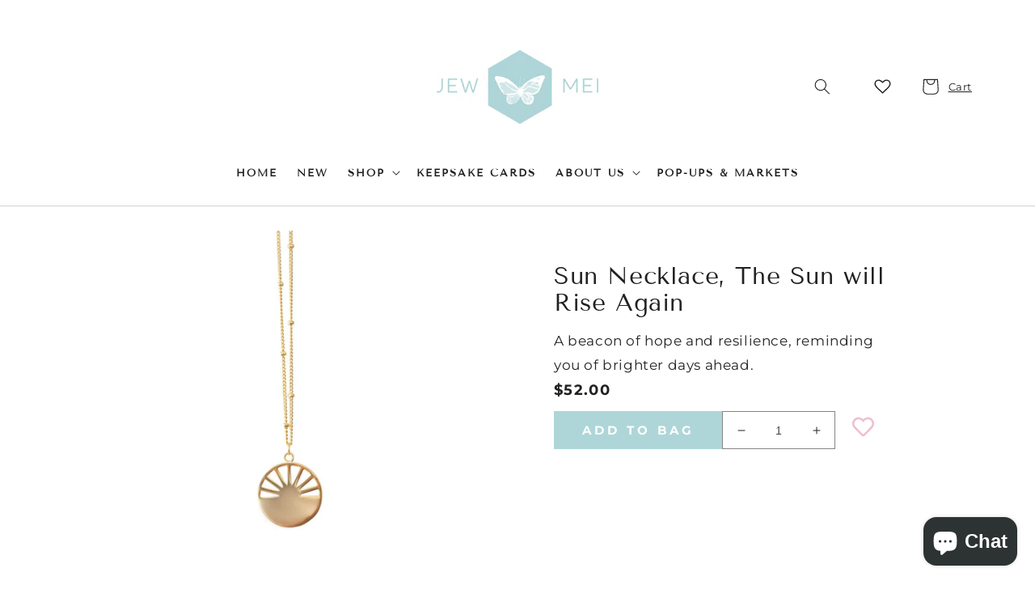

--- FILE ---
content_type: text/css
request_url: https://jewmei.com/cdn/shop/t/30/assets/base.css?v=91999225038777176891759840783
body_size: 11872
content:
.cart-count-bubble{display:none!important}:root,.color-background-1{--color-foreground: var(--color-base-text);--color-background: var(--color-base-background-1)}.color-background-2{--color-background: var(--color-base-background-2)}.color-inverse{--color-foreground: var(--color-base-background-1);--color-background: var(--color-base-text)}.color-inverse-button{color:rgba(var(--color-button),var(--alpha-button-background))!important;border-bottom:3px solid rgba(var(--color-button),var(--alpha-button-background))!important}.color-accent-1{--color-foreground: var(--color-base-solid-button-labels);--color-background: var(--color-base-accent-1)}.color-accent-2{--color-foreground: var(--color-base-solid-button-labels);--color-background: var(--color-base-accent-2)}.color-foreground-outline-button{--color-foreground: var(--color-base-outline-button-labels)}.color-foreground-accent-1{--color-foreground: var(--color-base-accent-1)}.color-foreground-accent-2{--color-foreground: var(--color-base-accent-2)}:root,.color-background-1{--color-link: var(--color-base-outline-button-labels);--alpha-link: .85}.color-background-2,.color-inverse,.color-accent-1,.color-accent-2{--color-link: var(--color-foreground);--alpha-link: .7}:root,.color-background-1{--color-button: var(--color-base-accent-1);--color-button-text: var(--color-base-solid-button-labels);--alpha-button-background: 1;--alpha-button-border: 1}.color-background-2,.color-inverse,.color-accent-1,.color-accent-2{--color-button: var(--color-foreground);--color-button-text: var(--color-background)}.button--secondary{--color-button: var(--color-base-outline-button-labels);--color-button-text: var(--color-base-outline-button-labels);--alpha-button-background: 0}.color-background-2 .button--secondary,.color-inverse .button--secondary,.color-accent-1 .button--secondary,.color-accent-2 .button--secondary{--color-button: var(--color-foreground);--color-button-text: var(--color-foreground)}.button--tertiary{--color-button: var(--color-base-outline-button-labels);--color-button-text: var(--color-base-outline-button-labels);--alpha-button-background: 0;--alpha-button-border: .2}.color-background-2 .button--tertiary,.color-inverse .button--tertiary,.color-accent-1 .button--tertiary,.color-accent-2 .button--tertiary{--color-button: var(--color-foreground);--color-button-text: var(--color-foreground)}:root,.color-background-1{--color-badge-background: var(--color-background);--color-badge-border: var(--color-foreground);--alpha-badge-border: .1}.color-background-2,.color-inverse,.color-accent-1,.color-accent-2{--color-badge-background: var(--color-background);--color-badge-border: var(--color-background);--alpha-badge-border: 1}:root,.color-background-1,.color-background-2{--color-card-hover: var(--color-base-text)}.color-inverse{--color-card-hover: var(--color-base-background-1)}.color-accent-1,.color-accent-2{--color-card-hover: var(--color-base-solid-button-labels)}@media screen and (max-width: 749px){body{height:100%}}.no-js:not(html){display:none!important}html.no-js .no-js:not(html){display:block!important}.no-js-inline{display:none!important}html.no-js .no-js-inline{display:inline-block!important}html.no-js .no-js-hidden{display:none!important}.page-width{max-width:120rem;margin:0 auto;padding:0 1.5rem}.page-width-desktop{padding:0;margin:0 auto}html{scroll-behavior:smooth}h1 strong,h2 strong,h3 strong,h4 strong,h5 strong,h6 strong{font-weight:inherit}@media screen and (min-width: 750px){.page-width{padding:0 5rem}.page-width--narrow{padding:0 9rem}.page-width-desktop{padding:0}}@media screen and (min-width: 990px){.page-width--narrow{max-width:72.6rem;padding:0}.page-width-desktop{max-width:120rem;padding:0 5rem}}.element-margin{margin-top:5rem}.spaced-section{padding-top:1rem;position:relative;padding-bottom:1rem}.spaced-section--full-width+.spaced-section--full-width{margin-top:0;margin-bottom:0;position:relative}.spaced-section--full-width:first-child,.spaced-section:first-child{margin-top:0}.spaced-section--full-width:last-child{margin-bottom:0}.spaced-section:last-child{margin-bottom:0;padding-bottom:5rem}.spaced-section.newsletter-section-class{padding-top:0}html{color:rgb(var(--color-foreground));background-color:rgb(var(--color-background))}.color-background-1,.color-background-2,.color-inverse,.color-accent-1,.color-accent-2{color:rgba(var(--color-foreground),1);background-color:rgb(var(--color-background))}.background-secondary{background-color:rgba(var(--color-foreground),.04);padding:4rem 0 5rem}@media screen and (min-width: 750px){.background-secondary{padding:6rem 0 5rem}}.grid-auto-flow{display:-ms-grid;display:grid;grid-auto-flow:column}.page-margin,.shopify-challenge__container{margin:7rem auto}.rte-width{max-width:82rem;margin:0 auto 2rem}.blog .rte-width{max-width:100%}.list-unstyled{margin:0;padding:0;list-style:none}.visually-hidden{position:absolute!important;overflow:hidden;width:1px;height:1px;margin:-1px;padding:0;border:0;clip:rect(0 0 0 0);word-wrap:normal!important}.visually-hidden--inline{margin:0;height:1em}.overflow-hidden{overflow:hidden}.skip-to-content-link:focus{z-index:9999;position:inherit;overflow:auto;width:auto;height:auto;clip:auto}.full-width-link{position:absolute;top:0;right:0;bottom:0;left:0;z-index:2}h1,h2,h3,h4,h5,.h0,.h1,.h2,.h3,.h4,.h5{font-family:var(--font-heading-family);font-style:var(--font-heading-style);letter-spacing:.06rem;color:rgb(var(--color-foreground));line-height:1.1;font-weight:var(--font-heading-weight)}.h0{font-size:4rem}@media only screen and (min-width: 750px){.h0{font-size:5.2rem}}h1,.h1{font-size:3rem}@media only screen and (min-width: 750px){h1,.h1{font-size:4rem}}@media only screen and (min-width: 750px){h2,.h2{font-size:3.4rem}}h3,.h3{font-size:2rem}@media only screen and (min-width: 750px){h3,.h3{font-size:1.8rem}}h4,.h4{font-family:var(--font-heading-family);font-style:var(--font-heading-style);font-size:1.5rem}h5,.h5{font-size:1.2rem}@media only screen and (min-width: 750px){h5,.h5{font-size:1.3rem}}h6,.h6{color:rgba(var(--color-foreground),1);-webkit-margin-before:1.67em;margin-block-start:1.67em;-webkit-margin-after:1.67em;margin-block-end:1.67em}blockquote{font-style:italic;color:rgba(var(--color-foreground),.75);border-left:.2rem solid rgba(var(--color-foreground),.2);padding-left:1rem}@media screen and (min-width: 750px){blockquote{padding-left:1.5rem}}.caption{font-size:1rem;letter-spacing:.07rem;line-height:1.7}@media screen and (min-width: 750px){.caption{font-size:1.2rem}}.caption-with-letter-spacing{font-size:1rem;letter-spacing:.2rem;line-height:1.2;text-transform:uppercase}.caption-large,.customer .field input,.customer select,.field__input,.form__label,.select__select{font-size:1.3rem;line-height:1.5;letter-spacing:.04rem}.color-foreground{color:rgb(var(--color-foreground))}table:not([class]){table-layout:fixed;border-collapse:collapse;font-size:1.4rem;border-style:hidden;-webkit-box-shadow:0 0 0 .1rem rgba(var(--color-foreground),.2);box-shadow:0 0 0 .1rem rgba(var(--color-foreground),.2)}table:not([class]) td,table:not([class]) th{padding:1em;border:.1rem solid rgba(var(--color-foreground),.2)}@media screen and (max-width: 749px){.small-hide{display:none}.content-for-layout{overflow-x:hidden}}.hidden{display:none!important}@media screen and (max-width: 749px){.small-hide{display:none!important}}@media screen and (min-width: 750px) and (max-width: 989px){.medium-hide{display:none!important}}@media screen and (min-width: 990px){.large-up-hide{display:none!important}}.center{text-align:center}.right{text-align:right}.uppercase{text-transform:uppercase}.light{opacity:.7}a:empty,ul:empty,dl:empty,div:empty,section:empty,article:empty,p:empty,h1:empty,h2:empty,h3:empty,h4:empty,h5:empty,h6:empty{display:none}.link,.customer a{cursor:pointer;display:inline-block;border:none;-webkit-box-shadow:none;box-shadow:none;color:rgb(var(--color-link));background-color:transparent;font-size:1.3rem}.link--text{color:rgb(var(--color-foreground))}.link--text:hover{color:rgba(var(--color-foreground),.75)}.link-with-icon{display:-webkit-inline-box;display:-ms-inline-flexbox;display:inline-flex;font-size:1.4rem;font-weight:600;letter-spacing:.1rem;text-decoration:none;margin-bottom:4.5rem;white-space:nowrap}.link-with-icon .icon{width:1.5rem;margin-left:1rem}.circle-divider:after{content:"\2022";margin:0 1.3rem 0 1.5rem}.circle-divider:last-of-type:after{display:none}hr{border:none;height:.1rem;background-color:rgba(var(--color-foreground),.2);display:block;margin:5rem 0}@media screen and (min-width: 750px){hr{margin:7rem 0}}.full-unstyled-link{text-decoration:none;color:currentColor;display:block}.placeholder{background-color:rgba(var(--color-foreground),.04);color:rgba(var(--color-foreground),.55);fill:rgba(var(--color-foreground),.55)}details>*{-webkit-box-sizing:border-box;box-sizing:border-box}.break{word-break:break-word}.visibility-hidden{visibility:hidden}@media (prefers-reduced-motion){.motion-reduce{-webkit-transition:none!important;-o-transition:none!important;transition:none!important}}:root{--duration-short: .1s;--duration-default: .2s;--duration-long: .5s}.underlined-link{color:rgba(var(--color-link),var(--alpha-link));text-underline-offset:.3rem;text-decoration-thickness:.1rem;-webkit-transition:text-decoration-thickness ease .1s;-o-transition:text-decoration-thickness ease .1s;transition:text-decoration-thickness ease .1s}.underlined-link:hover{color:rgb(var(--color-link));text-decoration-thickness:.2rem}.animate-arrow .icon-arrow path{-webkit-transform:translateX(-.25rem);-ms-transform:translateX(-.25rem);transform:translate(-.25rem);-webkit-transition:-webkit-transform var(--duration-short) ease;transition:-webkit-transform var(--duration-short) ease;-o-transition:transform var(--duration-short) ease;transition:transform var(--duration-short) ease;transition:transform var(--duration-short) ease,-webkit-transform var(--duration-short) ease}.animate-arrow:hover .icon-arrow path{-webkit-transform:translateX(-.05rem);-ms-transform:translateX(-.05rem);transform:translate(-.05rem)}summary{cursor:pointer;list-style:none;position:relative}summary .icon-caret{position:absolute;height:.6rem;right:1.5rem;top:calc(50% - .35rem)}summary::-webkit-details-marker{display:none}.disclosure-has-popup{position:relative}.disclosure-has-popup[open]>summary:before{position:fixed;top:0;right:0;bottom:0;left:0;z-index:2;display:block;cursor:default;content:" ";background:transparent}.disclosure-has-popup>summary:before{display:none}.disclosure-has-popup[open]>summary+*{z-index:100}*:focus{outline:0;box-shadow:none}*:focus-visible{outline:.2rem solid rgba(var(--color-foreground),.5);outline-offset:.3rem;box-shadow:0 0 0 .3rem rgb(var(--color-background)),0 0 .5rem .4rem rgba(var(--color-foreground),.3)}.focused,.no-js *:focus{outline:.2rem solid rgba(var(--color-foreground),.5);outline-offset:.3rem;box-shadow:0 0 0 .3rem rgb(var(--color-background)),0 0 .5rem .4rem rgba(var(--color-foreground),.3)}.no-js *:focus:not(:focus-visible){outline:0;box-shadow:none}.focus-inset:focus-visible{outline:.2rem solid rgba(var(--color-foreground),.5);outline-offset:-.2rem;box-shadow:0 0 .2rem rgba(var(--color-foreground),.3)}.focused.focus-inset,.no-js .focus-inset:focus{outline:.2rem solid rgba(var(--color-foreground),.5);outline-offset:-.2rem;box-shadow:0 0 .2rem rgba(var(--color-foreground),.3)}.no-js .focus-inset:focus:not(:focus-visible){outline:0;box-shadow:none}.focus-none{box-shadow:none!important;outline:0!important}.focus-offset:focus-visible{outline:.2rem solid rgba(var(--color-foreground),.5);outline-offset:1rem;box-shadow:0 0 0 1rem rgb(var(--color-background)),0 0 .2rem 1.2rem rgba(var(--color-foreground),.3)}.focus-offset.focused,.no-js .focus-offset:focus{outline:.2rem solid rgba(var(--color-foreground),.5);outline-offset:1rem;box-shadow:0 0 0 1rem rgb(var(--color-background)),0 0 .2rem 1.2rem rgba(var(--color-foreground),.3)}.no-js .focus-offset:focus:not(:focus-visible){outline:0;box-shadow:none}.title,.title-wrapper-with-link{margin:3rem 0 2rem}.title-wrapper-with-link .title{margin:0}.title-wrapper{margin-bottom:3rem}.title-wrapper-with-link{display:-webkit-box;display:-ms-flexbox;display:flex;-webkit-box-pack:justify;-ms-flex-pack:justify;justify-content:space-between;-webkit-box-align:end;-ms-flex-align:end;align-items:flex-end;gap:1rem;margin:4rem 0 3rem;-ms-flex-wrap:wrap;flex-wrap:wrap}.title p{margin:0}.title--primary{margin:4rem 0}.title-wrapper--self-padded-tablet-down,.title-wrapper--self-padded-mobile{padding-left:1.5rem;padding-right:1.5rem}@media screen and (min-width: 750px){.title-wrapper--self-padded-mobile{padding-left:0;padding-right:0}}@media screen and (min-width: 990px){.title,.title-wrapper-with-link{margin:5rem 0 3rem}.title--primary{margin:2rem 0}.title-wrapper-with-link{-webkit-box-align:center;-ms-flex-align:center;align-items:center}.title-wrapper-with-link .title{margin-bottom:0}.title-wrapper--self-padded-tablet-down{padding-left:0;padding-right:0}}.title-wrapper-with-link .link-with-icon{margin:0;-ms-flex-negative:0;flex-shrink:0;display:-webkit-box;display:-ms-flexbox;display:flex;-webkit-box-align:center;-ms-flex-align:center;align-items:center}.title-wrapper-with-link .link-with-icon svg{width:1.5rem}.title-wrapper-with-link a{color:rgb(var(--color-link));margin-top:0;-ms-flex-negative:0;flex-shrink:0}@media screen and (min-width: 990px){.title-wrapper-with-link.title-wrapper-with-link--no-heading{display:none}}.subtitle{font-size:1.8rem;line-height:1.8;letter-spacing:.05rem;color:rgba(var(--color-foreground),.7)}.grid{display:-webkit-box;display:-ms-flexbox;display:flex;-ms-flex-wrap:wrap;flex-wrap:wrap;margin-bottom:2rem;margin-left:-.5rem;padding:0;list-style:none}@media screen and (min-width: 750px){.grid{margin-left:-1rem}}.grid__item{padding-left:.5rem;padding-bottom:.5rem;width:calc(25% - .375rem);max-width:50%;-webkit-box-flex:1;-ms-flex-positive:1;flex-grow:1;-ms-flex-negative:0;flex-shrink:0}@media screen and (min-width: 750px){.grid__item{padding-left:1rem;padding-bottom:1rem;width:calc(25% - .75rem);max-width:50%}}.grid--gapless .grid__item{padding-left:0;padding-bottom:0}@media screen and (max-width: 749px){.grid__item.slider__slide--full-width{width:100%;max-width:none}}@media screen and (min-width: 750px) and (max-width: 989px){.grid--one-third-max.grid--3-col-tablet .grid__item{max-width:33.33%}}@media screen and (min-width: 990px){.grid--quarter-max.grid--4-col-desktop .grid__item{max-width:25%}}.grid--1-col .grid__item{max-width:100%;width:100%}.grid--3-col .grid__item{width:calc(33.33% - .5rem * 2 / 3)}@media screen and (min-width: 750px){.grid--3-col .grid__item{width:calc(33.33% - 1rem * 2 / 3)}}.grid--2-col .grid__item{width:calc(50% - .25rem)}@media screen and (min-width: 750px){.grid--2-col .grid__item{width:calc(50% - .5rem)}.grid--4-col-tablet .grid__item{width:calc(25% - .75rem)}.grid--3-col-tablet .grid__item{width:calc(33.33% - 1rem * 2 / 3)}.grid--2-col-tablet .grid__item{width:calc(50% - .5rem)}}@media screen and (min-width: 990px){.grid--4-col-desktop .grid__item,.featured-collection-section .grid--4-col-desktop .grid__item{width:calc(25% - .75rem);max-width:calc(25% - .75rem)}.featured-collection-section .grid--4-col-desktop.slider .grid__item{width:calc(26% - .75rem);max-width:calc(26% - .75rem)}.grid--3-col-desktop .grid__item{width:calc(33.33% - 1rem * 2 / 3);max-width:calc(33.33% - 1rem * 2 / 3)}.grid--2-col-desktop .grid__item{width:calc(50% - .5rem);max-width:calc(50% - .5rem)}}.grid__item--vertical-align{-ms-flex-item-align:center;-ms-grid-row-align:center;align-self:center}.grid__item--full-width{-webkit-box-flex:0;-ms-flex:0 0 100%;flex:0 0 100%;max-width:100%}@media screen and (max-width: 749px){.grid--peek.slider--mobile{margin:0;width:100%}.grid--peek.slider--mobile .grid__item{-webkit-box-sizing:content-box;box-sizing:content-box;margin:0}.grid--peek .grid__item{width:calc(50% - 1.875rem)}.grid--peek .grid__item:first-of-type{padding-left:1.5rem}.grid--peek .grid__item:last-of-type{padding-right:1.5rem}}@media screen and (min-width: 750px) and (max-width: 989px){.slider--tablet.grid--peek .grid__item{width:calc(25% - 3rem)}.slider--tablet.grid--peek.grid--3-col-tablet .grid__item{width:calc(33.33% - 4rem * 2 / 3)}.slider--tablet.grid--peek.grid--2-col-tablet .grid__item{width:calc(50% - 2rem)}.slider--tablet.grid--peek .grid__item:first-of-type{padding-left:1.5rem}.slider--tablet.grid--peek .grid__item:last-of-type{padding-right:1.5rem;padding-left:1.5rem}}@media screen and (max-width: 989px){.slider--tablet.grid--peek{margin:0;width:100%}.slider--tablet.grid--peek .grid__item{-webkit-box-sizing:content-box;box-sizing:content-box;margin:0}}.media{display:block;background-color:transparent;position:relative;overflow:hidden}.media--transparent{background-color:transparent}.media>*:not(.zoom,.deferred-media__poster-button),.media model-viewer{display:block;max-width:100%;position:absolute;top:0;left:0;height:100%;width:100%}.media>img{-o-object-fit:cover;object-fit:cover;-o-object-position:center center;object-position:center center;-webkit-transition:opacity .4s cubic-bezier(.25,.46,.45,.94);-o-transition:opacity .4s cubic-bezier(.25,.46,.45,.94);transition:opacity .4s cubic-bezier(.25,.46,.45,.94)}.media--square:before{padding-bottom:100%;content:"";width:0;height:0;display:block}.media--portrait:before{padding-bottom:125%;content:"";width:0;height:0;display:block}.media--landscape:before{padding-bottom:66.6%;content:"";width:0;height:0;display:block}.media--cropped:before{padding-bottom:56%;content:"";width:0;height:0;display:block}.media--16-9:before{padding-bottom:56.25%;content:"";width:0;height:0;display:block}.media--circle{padding-bottom:100%;border-radius:50%}.media.media--hover-effect>img+img{opacity:0}@media screen and (min-width: 990px){.media--cropped{padding-bottom:63%}}deferred-media{display:block}.button,.shopify-challenge__button,.customer button{position:relative;display:inline-flex;justify-content:center;align-items:center;border:0;padding:1rem;cursor:pointer;font:inherit;font-size:1.5rem;text-decoration:none;color:rgb(var(--color-button-text));transition:box-shadow var(--duration-short) ease;-webkit-appearance:none;appearance:none;background-color:rgba(var(--color-button),var(--alpha-button-background));font-weight:700;letter-spacing:.4rem}.jelly-button{cursor:pointer;font:inherit;text-decoration:none;border-radius:0;text-transform:uppercase;font-family:var(--font-heading-family);border:none;background:transparent;position:relative;z-index:2;border-top:none;border-left:none;border-right:none;border-bottom:3px solid rgb(var(--color-button-text));color:rgb(var(--color-button-text));font-family:inherit;font-size:inherit;background:none;padding:1rem;display:inline-block;letter-spacing:1px;font-weight:700;outline:none;-webkit-transition:all .3s;-moz-transition:all .3s;transition:all .3s;font-size:1.5rem;letter-spacing:.4rem;justify-content:center}.color-inverse-second-button{color:rgb(var(--color-button-text))!important;background:rgba(var(--color-button),var(--alpha-button-background))!important}.color-inverse-second-button:hover{color:rgba(var(--color-button),var(--alpha-button-background))!important}.color-inverse-second-button:after{width:100%;height:0;bottom:0;left:0;background:rgb(var(--color-button-text))!important}.button-second{cursor:pointer;text-decoration:none;border-radius:0;text-transform:uppercase;font-family:var(--font-heading-family);border:none;position:relative;z-index:2;background:rgb(var(--color-button-text));color:rgba(var(--color-button),var(--alpha-button-background));font-family:inherit;padding:1rem 2rem;display:inline-block;font-weight:700;outline:none;-webkit-transition:all .3s;-moz-transition:all .3s;transition:all .3s}.jelly-button:after,.button-second:after,.color-inverse-button:after{content:"";position:absolute;z-index:-1;-webkit-transition:all .3s;-moz-transition:all .3s;transition:all .3s}.jelly-button:hover,.jelly-button:active{color:rgba(var(--color-button),var(--alpha-button-background))}.button-second:hover{color:rgb(var(--color-button-text))}.color-inverse-button:hover{color:rgb(var(--color-button-text))!important}.jelly-button:after{width:100%;height:0;bottom:0;left:0;background:rgb(var(--color-button-text))}.button-second:after,.color-inverse-button:after{width:100%;height:0;bottom:0;left:0;background:rgba(var(--color-button),var(--alpha-button-background))}.jelly-button:hover:after,.jelly-button:active:after,.button-second:hover:after,.button-second:active:after{height:100%}.button,.button-label,.shopify-challenge__button,.customer button{font-size:1.5rem;letter-spacing:.2rem}.button--tertiary{font-size:1.2rem;padding:1rem 1.5rem;min-width:9rem;min-height:3.5rem}.button--small{padding:1.2rem 2.6rem}.share-button{display:block;position:relative}.share-button details{width:fit-content}.share-button__button{font-size:1.4rem;display:flex;min-height:2.4rem;align-items:center;color:rgb(var(--color-link));margin-left:0;padding-left:0}details[open]>.share-button__fallback{animation:animateMenuOpen var(--duration-default) ease}.share-button__button:hover{text-decoration:underline;text-underline-offset:.3rem}.share-button__button,.share-button__fallback button{cursor:pointer;background-color:transparent;border:none}.share-button__button .icon-share{height:1.2rem;margin-right:1rem;width:1.3rem}.share-button__fallback{background:rgb(var(--color-background));display:flex;align-items:center;position:absolute;top:3rem;left:.1rem;z-index:3;width:100%;min-width:max-content;border-radius:var(--inputs-radius);border:0}.share-button__fallback:after{pointer-events:none;content:"";position:absolute;top:var(--inputs-border-width);right:var(--inputs-border-width);bottom:var(--inputs-border-width);left:var(--inputs-border-width);border:.1rem solid transparent;border-radius:var(--inputs-radius);box-shadow:0 0 0 var(--inputs-border-width) rgba(var(--color-foreground),var(--inputs-border-opacity));transition:box-shadow var(--duration-short) ease;z-index:1}.share-button__fallback:before{pointer-events:none;content:"";position:absolute;top:0;right:0;bottom:0;left:0;border-radius:var(--inputs-radius-outset);box-shadow:var(--inputs-shadow-horizontal-offset) var(--inputs-shadow-vertical-offset) var(--inputs-shadow-blur-radius) rgba(var(--color-base-text),var(--inputs-shadow-opacity));z-index:-1}.share-button__fallback button{width:4.4rem;height:4.4rem;padding:0;flex-shrink:0;display:flex;justify-content:center;align-items:center;position:relative;right:var(--inputs-border-width)}.share-button__fallback button:hover{color:rgba(var(--color-foreground),.75)}.share-button__fallback button:hover svg{transform:scale(1.07)}.share-button__close:not(.hidden)+.share-button__copy{display:none}.share-button__close,.share-button__copy{background-color:transparent;color:rgb(var(--color-foreground))}.share-button__copy:focus-visible,.share-button__close:focus-visible{background-color:rgb(var(--color-background));z-index:2}.share-button__copy:focus,.share-button__close:focus{background-color:rgb(var(--color-background));z-index:2}.field:not(:focus-visible):not(.focused)+.share-button__copy:not(:focus-visible):not(.focused),.field:not(:focus-visible):not(.focused)+.share-button__close:not(:focus-visible):not(.focused){background-color:inherit}.share-button__fallback .field:after,.share-button__fallback .field:before{content:none}.share-button__fallback .field{border-radius:0;min-width:auto;min-height:auto;transition:none}.share-button__fallback .field__input:focus,.share-button__fallback .field__input:-webkit-autofill{outline:.2rem solid rgba(var(--color-foreground),.5);outline-offset:.1rem;box-shadow:0 0 0 .1rem rgb(var(--color-background)),0 0 .5rem .4rem rgba(var(--color-foreground),.3)}.share-button__fallback .field__input{box-shadow:none;text-overflow:ellipsis;white-space:nowrap;overflow:hidden;filter:none;min-width:auto;min-height:auto}.share-button__fallback .field__input:hover{box-shadow:none}.share-button__fallback .icon{width:1.5rem;height:1.5rem}.share-button__message:not(:empty){display:flex;align-items:center;width:100%;height:100%;margin-top:0;padding:.8rem 0 .8rem 1.5rem;margin:var(--inputs-border-width)}.share-button__message:not(:empty):not(.hidden)~*{display:none}.link.button-label{color:rgb(var(--color-base-text));text-transform:uppercase;font-size:1rem;margin-top:3rem}.shopify-payment-button__button{background:none!important;color:rgba(var(--color-base-text))!important;border:2px solid rgba(var(--color-base-text))}.shopify-payment-button__button:hover{border:2px solid rgba(var(--color-button),var(--alpha-button-background))!important}.button:disabled,.button[aria-disabled=true],.button.disabled,.customer button:disabled,.customer button[aria-disabled=true],.customer button.disabled{cursor:not-allowed;opacity:.5}.button--full-width{display:-webkit-box;display:-ms-flexbox;display:flex;width:100%}.button.loading{color:transparent}.button.loading:after{-webkit-animation:loading var(--duration-long) infinite linear;animation:loading var(--duration-long) infinite linear;border:.5rem solid rgba(var(--color-button-text),.4);border-left:.5rem solid rgb(var(--color-button-text));border-radius:100%;-webkit-box-sizing:content-box;box-sizing:content-box;content:"";display:block;height:2rem;position:absolute;width:2rem}@-webkit-keyframes loading{0%{-webkit-transform:rotate(0deg);transform:rotate(0)}to{-webkit-transform:rotate(360deg);transform:rotate(360deg)}}@keyframes loading{0%{-webkit-transform:rotate(0deg);transform:rotate(0)}to{-webkit-transform:rotate(360deg);transform:rotate(360deg)}}.field__input,.select__select,.customer .field input,.customer select{-webkit-appearance:none;-moz-appearance:none;appearance:none;background-color:transparent;border:0;border-radius:0;color:rgb(var(--color-foreground));font-size:1.7rem;width:100%;-webkit-box-shadow:0 0 0 .1rem rgba(var(--color-foreground),.55);box-shadow:0 0 0 .1rem rgba(var(--color-foreground),.55);height:4.5rem;-webkit-box-sizing:border-box;box-sizing:border-box;-webkit-transition:-webkit-box-shadow var(--duration-short) ease;transition:-webkit-box-shadow var(--duration-short) ease;-o-transition:box-shadow var(--duration-short) ease;transition:box-shadow var(--duration-short) ease;transition:box-shadow var(--duration-short) ease,-webkit-box-shadow var(--duration-short) ease}.select__select{font-family:var(--font-body-family);font-style:var(--font-body-style);font-weight:var(--font-body-weight);font-size:1.2rem;color:rgba(var(--color-foreground),.75)}.field__input:hover,.select__select:hover,.customer .field input:hover,.customer select:hover,.localization-form__select:hover{-webkit-box-shadow:0 0 0 .2rem rgba(var(--color-foreground),.55);box-shadow:0 0 0 .2rem rgba(var(--color-foreground),.55)}.field__input:focus-visible,.select__select:focus-visible,.field input:focus-visible{-webkit-box-shadow:0 0 0 .1rem rgba(var(--color-foreground),.55),0 0 0 .3rem rgb(var(--color-background)),0 0 .5rem .4rem rgba(var(--color-foreground),.3);box-shadow:0 0 0 .1rem rgba(var(--color-foreground),.55),0 0 0 .3rem rgb(var(--color-background)),0 0 .5rem .4rem rgba(var(--color-foreground),.3)}.field__input:focus,.select__select:focus,.field input:focus{-webkit-box-shadow:0 0 0 .1rem rgba(var(--color-foreground),.55),0 0 0 .3rem rgb(var(--color-background)),0 0 .5rem .4rem rgba(var(--color-foreground),.3);box-shadow:0 0 0 .1rem rgba(var(--color-foreground),.55),0 0 0 .3rem rgb(var(--color-background)),0 0 .5rem .4rem rgba(var(--color-foreground),.3)}.text-area,.select{display:inline-block;position:relative;width:100%}.select .icon-caret,.customer select+svg{height:.6rem;pointer-events:none;position:absolute;top:calc(50% - .35rem);right:1.5rem}.select__select,.customer select{cursor:pointer;padding:0 4rem 0 1.5rem}.field{position:relative;width:100%;display:-webkit-box;display:-ms-flexbox;display:flex}.customer .field{display:block}.field--with-error{-ms-flex-wrap:wrap;flex-wrap:wrap}.field__input,.customer .field input{-webkit-box-flex:1;-ms-flex-positive:1;flex-grow:1;text-align:left;padding:1.5rem}.field__label,.customer .field label{font-size:1.7rem;left:1.5rem;top:1rem;margin-bottom:0;pointer-events:none;position:absolute;-webkit-transition:top var(--duration-short) ease,font-size var(--duration-short) ease;-o-transition:top var(--duration-short) ease,font-size var(--duration-short) ease;transition:top var(--duration-short) ease,font-size var(--duration-short) ease;color:rgba(var(--color-foreground),.75);letter-spacing:.1rem;line-height:1.5}.field__input:focus~.field__label,.field__input:not(:placeholder-shown)~.field__label,.field__input:-webkit-autofill~.field__label,.customer .field input:focus~label,.customer .field input:not(:placeholder-shown)~label,.customer .field input:-webkit-autofill~label{font-size:1rem;top:.3em;letter-spacing:.04rem}.field__input:focus,.field__input:not(:placeholder-shown),.field__input:-webkit-autofill,.customer .field input:focus,.customer .field input:not(:placeholder-shown),.customer .field input:-webkit-autofill{padding:2.2rem 1.5rem .8rem}.field__input::-webkit-search-cancel-button,.customer .field input::-webkit-search-cancel-button{display:none}.field__input::-webkit-input-placeholder,.customer .field input::-webkit-input-placeholder{opacity:0}.field__input::-moz-placeholder,.customer .field input::-moz-placeholder{opacity:0}.field__input:-ms-input-placeholder,.customer .field input:-ms-input-placeholder{opacity:0}.field__input::-ms-input-placeholder,.customer .field input::-ms-input-placeholder{opacity:0}.field__input::placeholder,.customer .field input::placeholder{opacity:0}.field__button{-webkit-box-align:center;-ms-flex-align:center;align-items:center;background-color:transparent;border:0;color:currentColor;cursor:pointer;display:-webkit-box;display:-ms-flexbox;display:flex;height:4.4rem;-webkit-box-pack:center;-ms-flex-pack:center;justify-content:center;overflow:hidden;padding:0;position:absolute;right:0;top:0;width:4.4rem}.field__button>svg{height:2.5rem;width:2.5rem}.text-area{font-family:var(--font-body-family);font-style:var(--font-body-style);font-weight:var(--font-body-weight);padding:1.2rem;min-height:10rem;resize:none}.text-area--resize-vertical{resize:vertical}input[type=checkbox]{display:inline-block;width:auto;margin-right:.5rem}.form__label{display:block;margin-bottom:.6rem}.form__message{-webkit-box-align:center;-ms-flex-align:center;align-items:center;display:-webkit-box;display:-ms-flexbox;display:flex;font-size:1.4rem;line-height:1;margin-top:1rem}.form__message--large{font-size:1.7rem}.customer .field .form__message{font-size:1.4rem;text-align:left}.form__message .icon,.customer .form__message svg{-ms-flex-negative:0;flex-shrink:0;height:1.3rem;margin-right:.5rem;width:1.3rem}.form__message--large .icon,.customer .form__message svg{height:1.5rem;width:1.5rem;margin-right:1rem}.customer .field .form__message svg{-ms-flex-item-align:start;-ms-grid-row-align:start;align-self:start}.form-status{margin:0;font-size:1.7rem}.form-status-list{padding:0;margin:2rem 0 4rem}.form-status-list li{list-style-position:inside}.form-status-list .link:first-letter{text-transform:capitalize}.quantity{border:.1rem solid rgba(var(--color-foreground),.55);position:relative;width:14rem;display:-webkit-box;display:-ms-flexbox;display:flex}.quantity__input{color:currentColor;font-size:1.4rem;font-weight:500;opacity:.85;text-align:center;background-color:transparent;border:0;padding:0 .5rem;height:4.5rem;width:100%;-webkit-box-flex:1;-ms-flex-positive:1;flex-grow:1;-webkit-appearance:none;-moz-appearance:none;appearance:none}.quantity__button{width:4.5rem;-ms-flex-negative:0;flex-shrink:0;font-size:1.8rem;border:0;background-color:transparent;cursor:pointer;display:-webkit-box;display:-ms-flexbox;display:flex;-webkit-box-align:center;-ms-flex-align:center;align-items:center;-webkit-box-pack:center;-ms-flex-pack:center;justify-content:center;color:rgb(var(--color-foreground))}.quantity__button svg{width:1rem;pointer-events:none}.quantity__input:-webkit-autofill,.quantity__input:-webkit-autofill:hover,.quantity__input:-webkit-autofill:active{box-shadow:0 0 0 10rem rgb(var(--color-background)) inset!important;-webkit-box-shadow:0 0 0 10rem rgb(var(--color-background)) inset!important}.quantity__input::-webkit-outer-spin-button,.quantity__input::-webkit-inner-spin-button{-webkit-appearance:none;margin:0}.quantity__input[type=number]{-moz-appearance:textfield}.modal__toggle{list-style-type:none}.no-js details[open] .modal__toggle{position:absolute;z-index:2}.modal__toggle-close{display:none}.no-js details[open] svg.modal__toggle-close{display:-webkit-box;display:-ms-flexbox;display:flex;z-index:1;height:1.7rem;width:1.7rem}.modal__toggle-open{display:-webkit-box;display:-ms-flexbox;display:flex}.no-js details[open] .modal__toggle-open{display:none}.no-js .modal__close-button.link{display:none}.modal__close-button.link{display:-webkit-box;display:-ms-flexbox;display:flex;-webkit-box-pack:center;-ms-flex-pack:center;justify-content:center;-webkit-box-align:center;-ms-flex-align:center;align-items:center;padding:0rem;height:4.4rem;width:4.4rem;background-color:transparent}.modal__close-button .icon{width:1.7rem;height:1.7rem}.modal__content{position:absolute;top:0;left:0;right:0;bottom:0;background:rgb(var(--color-background));z-index:1;display:-webkit-box;display:-ms-flexbox;display:flex;-webkit-box-pack:center;-ms-flex-pack:center;justify-content:center;-webkit-box-align:center;-ms-flex-align:center;align-items:center}.cart-count-bubble:empty{display:none}.cart-count-bubble{position:absolute;background-color:rgb(var(--color-base-accent-1));color:rgb(var(--color-base-solid-button-labels));height:1.7rem;width:1.7rem;border-radius:100%;display:-webkit-box;display:-ms-flexbox;display:flex;-webkit-box-pack:center;-ms-flex-pack:center;justify-content:center;-webkit-box-align:center;-ms-flex-align:center;align-items:center;font-size:.9rem;bottom:.8rem;left:2.2rem;line-height:1.1}#shopify-section-announcement-bar{z-index:4}.announcement-bar{border-bottom:.1rem solid rgba(var(--color-foreground),.2);color:rgb(var(--color-foreground))}.announcement-bar__link{display:block;width:100%;padding:1rem 2rem;text-decoration:none}.announcement-bar__link:hover{color:rgb(var(--color-foreground));background-color:rgba(var(--color-card-hover),.06)}.announcement-bar__link .icon-arrow{display:inline-block;height:1.2rem;pointer-events:none;padding-left:1rem;vertical-align:middle;margin-bottom:.2rem}@media screen and (min-width: 750px){.announcement-bar__link .icon-arrow{height:1.3rem}}.announcement-bar__link .announcement-bar__message{padding:0}.announcement-bar__message{text-align:center;padding:1rem 2rem;margin:0;letter-spacing:.1rem}.shopify-section{overflow-x:clip}@media screen and (min-width: 750px){@supports not (overflow-x: clip){body{overflow-x:hidden;height:100vh}}}#shopify-section-header{z-index:3}.shopify-section-header-sticky{position:fixed;top:0;width:100vw;box-shadow:0 0 5px #888}.shopify-section-header-hidden{-webkit-transform:translateY(-100%);-ms-transform:translateY(-100%);transform:translateY(-100%)}#shopify-section-header.animate{-webkit-transition:-webkit-transform .15s ease-out;transition:-webkit-transform .15s ease-out;-o-transition:transform .15s ease-out;transition:transform .15s ease-out;transition:transform .15s ease-out,-webkit-transform .15s ease-out}.header-wrapper{display:block;position:relative;background-color:rgb(var(--color-background))}.header-wrapper--border-bottom{border-bottom:.1rem solid rgba(var(--color-foreground),.2)}.header{display:-ms-grid;display:grid;grid-template-areas:"left-icon heading icons";-ms-grid-columns:1fr 2fr 1fr;grid-template-columns:1fr 2fr 1fr;-webkit-box-align:center;-ms-flex-align:center;align-items:center;background-color:rgb(var(--color-background));padding-top:1rem;padding-bottom:1rem}@media screen and (min-width: 990px){.header{padding-top:2rem;padding-bottom:2rem}.header--has-menu:not(.header--middle-left,.header--split-center){padding-bottom:0}.header--top-left{grid-template-areas:"heading icons" "navigation navigation";-ms-grid-columns:1fr auto;grid-template-columns:1fr auto}.header--middle-left{grid-template-areas:"heading navigation icons";-ms-grid-columns:auto 2rem 1fr 2rem auto;grid-template-columns:auto 1fr auto;-webkit-column-gap:2rem;-moz-column-gap:2rem;column-gap:2rem}.header--split-center{grid-template-areas:"navigation heading icons";-ms-grid-columns:auto 2rem auto 2rem auto;grid-template-columns:1fr 1fr 1fr;-webkit-column-gap:2rem;-moz-column-gap:2rem;column-gap:2rem}.header--split-center .header__inline-menu{width:320px}.header--top-center{grid-template-areas:"left-icon heading icons" "navigation navigation navigation"}.header--middle-left .header__inline-menu{min-width:45rem}.header:not(.header--middle-left,.header--split-center) .header__inline-menu{margin-bottom:1.05rem}}.header--split-center .header__heading,.header--split-center .header__heading-link{-ms-grid-column-align:center;justify-self:center}.header *[tabindex="-1"]:focus{outline:none}.header__heading{margin:0;line-height:0}.header>.header__heading-link{line-height:0}.header__heading,.header__heading-link{-ms-grid-row:1;-ms-grid-column:2;grid-area:heading;-ms-grid-column-align:center;justify-self:center}.header__heading-link{display:inline-block;padding:.75rem;text-decoration:none;word-break:break-word}.header__heading-link:hover .h2{color:rgb(var(--color-foreground))}.header__heading-link .h2{line-height:1;color:rgba(var(--color-foreground),.75)}.header__heading-logo{height:auto;width:100%}@media screen and (min-width: 990px){.header__heading-link{margin-left:-.75rem}.header__heading,.header__heading-link{-ms-grid-column-align:start;justify-self:start}.header--top-center .header__heading-link,.header--top-center .header__heading{-ms-grid-column-align:center;justify-self:center}}.header__icons{-ms-grid-row:1;-ms-grid-column:3;display:-webkit-box;display:-ms-flexbox;display:flex;grid-area:icons;-ms-grid-column-align:end;justify-self:end}.header__icon:not(.header__icon--summary),.header__icon span{display:-webkit-box;display:-ms-flexbox;display:flex;-webkit-box-align:center;-ms-flex-align:center;align-items:center;-webkit-box-pack:center;-ms-flex-pack:center;justify-content:center}.header__icon span{height:100%}.header__icon:after{content:none}.header__icon:hover .icon,.modal__close-button:hover .icon{-webkit-transform:scale(1.07);-ms-transform:scale(1.07);transform:scale(1.07)}.header__icon .icon{height:2rem;width:2rem;fill:none;vertical-align:middle}.header__icon,.header__icon--cart .icon{height:4.4rem;width:4.4rem}.header__icon--cart{position:relative;margin-right:-1.2rem}@media screen and (max-width: 989px){menu-drawer~.header__icons .header__icon--account{display:none}}menu-drawer+.header__search{display:none}.header>.header__search{-ms-grid-row:1;-ms-grid-column:1;grid-area:left-icon;-ms-grid-column-align:start;justify-self:start}.header:not(.header--has-menu) *>.header__search{display:none}.header__search{display:-webkit-inline-box;display:-ms-inline-flexbox;display:inline-flex;line-height:0}@media screen and (min-width: 990px){.header:not(.header--top-center) *>.header__search,.header--top-center>.header__search{display:-webkit-inline-box;display:-ms-inline-flexbox;display:inline-flex}.header:not(.header--top-center)>.header__search{display:none}}.icon-error{max-width:15px}details[open]>.search-modal{opacity:1;-webkit-animation:animateMenuOpen var(--duration-default) ease;animation:animateMenuOpen var(--duration-default) ease}.no-js details[open]>.header__icon--search{top:1rem;right:.5rem}.search-modal{opacity:0;border-bottom:.1rem solid rgba(var(--color-foreground),.2);height:100%}.search-modal__content{display:-webkit-box;display:-ms-flexbox;display:flex;-webkit-box-align:center;-ms-flex-align:center;align-items:center;-webkit-box-pack:center;-ms-flex-pack:center;justify-content:center;width:100%;height:100%;padding:0 5rem 0 1rem;line-height:1.8}.search-modal__form{width:100%}.search-modal__close-button{position:absolute;right:.3rem}@media screen and (min-width: 750px){.search-modal__close-button{right:1rem}.search-modal__content{padding:0 6rem}}@media screen and (min-width: 990px){.search-modal__form{max-width:47.8rem}.search-modal__close-button{position:initial;margin-left:.5rem}}.header__icon--menu .icon{display:block;position:absolute;opacity:1;-webkit-transform:scale(1);-ms-transform:scale(1);transform:scale(1);-webkit-transition:opacity .15s ease,-webkit-transform .15s ease;transition:opacity .15s ease,-webkit-transform .15s ease;-o-transition:transform .15s ease,opacity .15s ease;transition:transform .15s ease,opacity .15s ease;transition:transform .15s ease,opacity .15s ease,-webkit-transform .15s ease}details:not([open])>.header__icon--menu .icon-close,details[open]>.header__icon--menu .icon-hamburger{visibility:hidden;opacity:0;-webkit-transform:scale(.8);-ms-transform:scale(.8);transform:scale(.8)}.js details[open]:not(.menu-opening)>.header__icon--menu .icon-close{visibility:hidden}.js details[open]:not(.menu-opening)>.header__icon--menu .icon-hamburger{visibility:visible;opacity:1;-webkit-transform:scale(1.07);-ms-transform:scale(1.07);transform:scale(1.07)}.header__inline-menu details[open]>.header__submenu{opacity:1;-webkit-transform:translateY(0);-ms-transform:translateY(0);transform:translateY(0);-webkit-animation:animateMenuOpen var(--duration-default) ease;animation:animateMenuOpen var(--duration-default) ease}.header__inline-menu{margin-left:-1.2rem;grid-area:navigation;display:none}@media screen and (min-width: 990px){.header--top-left>.header__heading,.header--top-left>.header__heading-link{-ms-grid-row:1;-ms-grid-column:1}.header--middle-left>.header__heading,.header--middle-left>.header__heading-link{-ms-grid-row:1;-ms-grid-column:1}.header--split-center>.header__heading,.header--split-center>.header__heading-link{-ms-grid-row:1;-ms-grid-column:3}.header--top-center>.header__heading,.header--top-center>.header__heading-link{-ms-grid-row:1;-ms-grid-column:2}.header--top-left>.header__icons{-ms-grid-row:1;-ms-grid-column:2}.header--middle-left>.header__icons{-ms-grid-row:1;-ms-grid-column:5}.header--split-center>.header__icons{-ms-grid-row:1;-ms-grid-column:5}.header--top-center>.header__icons{-ms-grid-row:1;-ms-grid-column:3}.header--top-center>.header>.header__search{-ms-grid-row:1;-ms-grid-column:1}.header__inline-menu{-ms-grid-row:2;-ms-grid-column:1;-ms-grid-column-span:2}.header--middle-left>.header__inline-menu{-ms-grid-row:1;-ms-grid-column:3;-ms-grid-column-span:1}.header--split-center>.header__inline-menu{-ms-grid-row:1;-ms-grid-column:1;-ms-grid-column-span:1}.header--top-center>.header__inline-menu{-ms-grid-row:2;-ms-grid-column:1;-ms-grid-column-span:3}}.header--top-center .header__inline-menu,.header--top-center .header__heading-link{margin-left:0}@media screen and (min-width: 990px){.header__inline-menu{display:block}.header--top-center .header__inline-menu{-ms-grid-column-align:center;justify-self:center}.header--top-center .header__inline-menu>.list-menu--inline{-webkit-box-pack:center;-ms-flex-pack:center;justify-content:center}.header--middle-left .header__inline-menu{margin-left:0}}.header__menu{padding:0 1rem}.header__menu-item{padding:1.2rem;text-decoration:none;color:rgba(var(--color-base-text))}.header__menu-item:hover{color:var(--color-link-hover)}.header__menu-item span{-webkit-transition:-webkit-text-decoration var(--duration-short) ease;transition:-webkit-text-decoration var(--duration-short) ease;-o-transition:text-decoration var(--duration-short) ease;transition:text-decoration var(--duration-short) ease;transition:text-decoration var(--duration-short) ease,-webkit-text-decoration var(--duration-short) ease}.header__submenu{-webkit-transition:opacity var(--duration-default) ease,-webkit-transform var(--duration-default) ease;transition:opacity var(--duration-default) ease,-webkit-transform var(--duration-default) ease;-o-transition:opacity var(--duration-default) ease,transform var(--duration-default) ease;transition:opacity var(--duration-default) ease,transform var(--duration-default) ease;transition:opacity var(--duration-default) ease,transform var(--duration-default) ease,-webkit-transform var(--duration-default) ease}.header__submenu.list-menu{padding:2rem}.header__submenu .header__submenu{background-color:rgba(var(--color-foreground),.03);padding:.5rem 0;margin:.5rem 0}.header__submenu .header__menu-item:after{right:2rem}.header__submenu .header__menu-item{padding:.95rem 0}.header__menu-item .icon-caret{right:.8rem}.header__submenu .icon-caret{right:2rem}.header__submenu.list-menu.thechildren{display:-webkit-box;display:-ms-flexbox;display:flex;width:100%;-webkit-box-pack:center;-ms-flex-pack:center;justify-content:center;left:0;margin-top:2rem}.header--top-left .header__submenu.list-menu.thechildren,.header--top-center .header__submenu.list-menu.thechildren{margin-top:0rem}.thechildren li{min-width:120px;overflow:hidden;max-width:250px;margin-right:2rem}.thechildren li:last-of-type{margin-right:0}.neat-list{background:none!important}.collection-card-wrapper{text-align:left;width:250px;overflow:visible}.collection-card-wrapper img{width:100%;height:90%;-o-object-fit:cover;object-fit:cover}.collection-card-wrapper:hover svg,.collection-card-wrapper:hover h5{color:var(--color-link-hover);fill:var(--color-link-hover)}.collection-card-wrapper.media{background:transparent!important}.collection-card-wrapper h5{margin:0;text-transform:uppercase;letter-spacing:.1em;display:-webkit-box;display:-ms-flexbox;display:flex}.collection-card-wrapper h5 svg{width:12px;margin-left:5px}.collection-card-wrapper a{text-decoration:none}@-webkit-keyframes animateMenuOpen{0%{opacity:0;-webkit-transform:translateY(-1.5rem);transform:translateY(-1.5rem)}to{opacity:1;-webkit-transform:translateY(0);transform:translateY(0)}}@keyframes animateMenuOpen{0%{opacity:0;-webkit-transform:translateY(-1.5rem);transform:translateY(-1.5rem)}to{opacity:1;-webkit-transform:translateY(0);transform:translateY(0)}}.overflow-hidden-mobile,.overflow-hidden-tablet{overflow:hidden}@media screen and (min-width: 750px){.overflow-hidden-mobile{overflow:auto}}@media screen and (min-width: 990px){.overflow-hidden-tablet{overflow:auto}}slider-components,slider-component{position:relative;display:block}@media screen and (max-width: 989px){slider-component .slider{padding-bottom:4rem}.slideshow slider-component .slider{padding-bottom:0}.no-js slider-component .slider{padding-bottom:3rem}}.slider__slide{scroll-snap-align:start;-ms-flex-negative:0;flex-shrink:0}@media screen and (max-width: 749px){.slider.slider--mobile{position:relative;-ms-flex-wrap:inherit;flex-wrap:inherit;overflow-x:auto;-ms-scroll-snap-type:x mandatory;scroll-snap-type:x mandatory;scroll-behavior:smooth;scroll-padding-left:1rem;-webkit-overflow-scrolling:touch}.slider.slider--mobile .slider__slide{margin-bottom:0;padding-bottom:0}}.slider.slider--desktop{position:relative;-ms-flex-wrap:inherit;flex-wrap:inherit;overflow-x:auto;-ms-scroll-snap-type:x mandatory;scroll-snap-type:x mandatory;scroll-behavior:smooth;scroll-padding-left:0rem;-webkit-overflow-scrolling:touch}.slider.slider--desktop .slider__slide{margin-bottom:0;padding-bottom:0}@media screen and (max-width: 989px){.slider.slider--tablet{position:relative;-ms-flex-wrap:inherit;flex-wrap:inherit;overflow-x:auto;-ms-scroll-snap-type:x mandatory;scroll-snap-type:x mandatory;scroll-behavior:smooth;scroll-padding-left:0;-webkit-overflow-scrolling:touch}.slider.slider--tablet .slider__slide{margin-bottom:0;padding-bottom:0}}.slider{scrollbar-color:rgb(var(--color-foreground)) rgba(var(--color-foreground),.04);-ms-overflow-style:none;scrollbar-width:none}.slider::-webkit-scrollbar{height:.4rem;width:.4rem;display:none}.no-js .slider{-ms-overflow-style:auto;scrollbar-width:auto}.no-js .slider::-webkit-scrollbar{display:initial}.slider::-webkit-scrollbar-thumb{background-color:rgb(var(--color-foreground));border-radius:.4rem;border:0}.slider::-webkit-scrollbar-track{background:rgba(var(--color-foreground),.04);border-radius:.4rem}slider-components .slider-buttons,slideshow-component .slider-buttons{position:absolute;z-index:2;right:0;bottom:0}.slider-buttons.slider-buttons--overlay{border:.1rem solid rgba(var(--color-foreground),.08);background-color:rgb(var(--color-background))}.slider-mobile-gutter .slider-buttons,.slider-desktop-gutter .slider-buttons{right:1.5rem}.slider-counter{margin-right:3rem}.slider-buttons--overlay .slider-counter{margin-right:0;padding:0 1.4rem}.slider-buttons{display:-webkit-box;display:-ms-flexbox;display:flex;-webkit-box-align:center;-ms-flex-align:center;align-items:center}@media screen and (min-width: 990px){.slider-buttons{display:none}}@media screen and (min-width: 750px){.slider--mobile+.slider-buttons{display:none}}.slider--desktop+.slider-buttons{display:block}.slider-button{color:rgba(var(--color-foreground),.75);border:.1rem solid rgba(var(--color-foreground),.08);background-color:rgb(var(--color-background));cursor:pointer;width:44px;height:44px}.slider-button:not([disabled]):hover{color:rgb(var(--color-foreground));border-color:var(--color-link-hover);z-index:1}.slider-button:first-of-type{margin-right:-1px}.slider-buttons--overlay .slider-button{margin-top:-1px;margin-bottom:-1px}.slider-buttons--overlay .slider-button+.slider-button{margin-right:-1px}.slider-button .icon{height:1rem;color:var(--color-link-hover)}.slider-button[disabled] .icon{color:rgba(var(--color-foreground),.3)}.slider-button--next .icon{margin-right:-.2rem;-webkit-transform:rotate(-90deg) translateX(.15rem);-ms-transform:rotate(-90deg) translateX(.15rem);transform:rotate(-90deg) translate(.15rem)}.slider-button--prev .icon{margin-left:-.2rem;-webkit-transform:rotate(90deg) translateX(-.15rem);-ms-transform:rotate(90deg) translateX(-.15rem);transform:rotate(90deg) translate(-.15rem)}.slider-button--next:not([disabled]):hover .icon{-webkit-transform:rotate(-90deg) translateX(.15rem) scale(1.07);-ms-transform:rotate(-90deg) translateX(.15rem) scale(1.07);transform:rotate(-90deg) translate(.15rem) scale(1.07)}.slider-button--prev:not([disabled]):hover .icon{-webkit-transform:rotate(90deg) translateX(-.15rem) scale(1.07);-ms-transform:rotate(90deg) translateX(-.15rem) scale(1.07);transform:rotate(90deg) translate(-.15rem) scale(1.07)}.slider-button:focus-visible{z-index:1}.blog{margin-top:0}.featured-title a{text-decoration:none;font-size:min(max(3rem,4vw),50px)}.blog-featured{display:-webkit-box;display:-ms-flexbox;display:flex;margin:0rem auto 4rem;max-width:1100px;position:relative;overflow:hidden}.blog-featured img{max-width:600px;max-height:600px;-o-object-fit:cover;object-fit:cover;-o-object-position:center;object-position:center}.blog-featured .featured-info{padding:30px;z-index:2;width:100%;-ms-flex-item-align:center;-ms-grid-row-align:center;align-self:center}.featured-tag a,span.featured-tag{color:var(--color-link-hover);letter-spacing:.3rem;text-decoration:none;text-transform:uppercase}.featured-read-more p{font-size:1.5rem;text-transform:uppercase;text-align:right}.blog-topper{background:#eee;margin-top:0!important;padding:1rem 0 3rem}span.featured-tag{font-weight:700;font-size:1.3rem}@media only screen and (max-width: 900px){.blog-featured{-webkit-box-orient:vertical;-webkit-box-direction:normal;-ms-flex-direction:column;flex-direction:column;width:100%;padding:0 30px 30px}.blog-featured img{width:100%;height:100%;-o-object-fit:cover;object-fit:cover;-o-object-position:0 20%;object-position:0 20%;padding:3rem 0 0;max-width:inherit;max-height:400px}.blog-featured .featured-info{margin:0;padding:0}.article-listing img{max-height:350px;width:100%;-o-object-fit:cover;object-fit:cover;-o-object-fit:0 20%;object-fit:0 20%}.main-blog-layout .grid__item{margin-bottom:0}}@media only screen and (max-width: 600px){.blog-featured .featured-title{font-size:calc(((var(--font-h2-desktop))/ (var(--font-size-base))) * .7em)}.relatedArticles div{padding:20px 10px}}.modal{-ms-transform:translateY(-20px);-webkit-transform:translateY(-20px);transform:translateY(-20px);background-color:var(--color-bg);bottom:0;color:var(--color-text);display:none;left:0;opacity:0;overflow:hidden;position:fixed;right:0;top:0}.modal--is-active{-ms-transform:translateY(0);-webkit-transform:translateY(0);transform:translateY(0);display:block;opacity:1;overflow:hidden}.modal__inner{-webkit-transform-style:preserve-3d;transform-style:preserve-3d;height:100%}.modal__centered{-ms-transform:translateY(-50%);-webkit-transform:translateY(-50%);transform:translateY(-50%);position:relative;top:50%}.modal__close{border:0;padding:55px;position:fixed;top:0;right:0;z-index:2}.modal__close .icon{font-size:calc(((20) / (var(--font-size-base))) * 1em)}.quick-view-open,.lookbook-btn,.lookbook-btn:empty{display:block}.quickmodal{position:fixed;top:0;left:0;right:0;bottom:0;width:100%;height:100%;overflow:scroll;background-color:#eee;background-color:#000000b3;z-index:99999;-webkit-transition:all .5s ease-out;-o-transition:all .5s ease-out;transition:all .5s ease-out;opacity:0;visibility:hidden;z-index:-1}.quickmodal .quick-close,#close{position:absolute;right:13px;top:15px;background:#eee;border:none;color:#111;z-index:9999999999;padding:.5rem 1rem;cursor:pointer}.quickmodal .quick-close:hover,#close:hover{background:var(--color-link-hover)}.quick-prev,.quick-next{border:none;background:none;font-size:1.3rem;padding:2rem;cursor:pointer}.modal-window{position:relative;background-color:#fff;width:65%;margin:10% auto;padding:20px;overflow:scroll}@media only screen and (min-width: 1900px){.modal-window{width:54%}}.quickopen{display:block;opacity:1;visibility:visible;z-index:9999999999}.quick-wrapper{display:-webkit-box;display:-ms-flexbox;display:flex}.quick-left{position:relative;-ms-flex-preferred-size:60%;flex-basis:60%;margin:10px}.quick-right{-ms-flex-preferred-size:40%;flex-basis:40%;margin:10px}.quick-right h4{font-size:2rem}.details-link,.quick-form-wrapper label,.product-form__item label{text-transform:uppercase;letter-spacing:.1em;font-size:1.2rem;color:var(--color-body-text);text-decoration:none}.quick-desc p,.quick-desc ul{display:none}.quick-desc p:first-of-type{display:block}.quick-desc p:first-of-type:after{content:".."}.view-details{border-top:1px solid #eee;text-align:center;padding:10px}.quick-variants{-ms-flex-preferred-size:100%;flex-basis:100%}.quick-variants .item-options{width:100%}.form-left,.form-right{margin-top:10px}.form-right{margin:20px auto}.quick-input{display:-webkit-box;display:-ms-flexbox;display:flex;width:73%}.quick-input a{background:#eee;padding:10px 18px;border:1px solid var(--color-border-form);cursor:pointer}.quick-input input{text-align:center;border-left:none;border-right:none}.product-form__item .quick-input input{min-width:50%}.quick-images img{position:absolute;top:0;max-width:100%}.quick-title{margin:10px 0}.quick-images img:not(.quick-active){visibility:hidden;-webkit-transition:opacity .3s ease-in,visibility .3s ease-in;-o-transition:opacity .3s ease-in,visibility .3s ease-in;transition:opacity .3s ease-in,visibility .3s ease-in;opacity:0}.quick-active{opacity:1;-webkit-animation:anim .3s ease-in;animation:anim .3s ease-in}.quick-prev,.quick-next{position:absolute;z-index:9;color:var(--color-base-text)}.quick-next{left:30px;-webkit-transform:rotate(-90deg);-ms-transform:rotate(-90deg);transform:rotate(-90deg)}.quick-next .icon,.quick-prev .icon{width:15px}.quick-prev{-webkit-transform:rotate(90deg);-ms-transform:rotate(90deg);transform:rotate(90deg)}.product-card__hover-image img.product-hover_image,.relatedProducts .grid-view-item img.product-hover_image,.meganav__product img.product-hover_image{z-index:-1;position:absolute;top:0;height:100%;-o-object-fit:cover;object-fit:cover}li.grid__item:hover img.product-hover_image,.relatedProducts .grid-view-item:hover img.product-hover_image,.meganav__product:hover img.product-hover_image{z-index:1}#popupBox{position:fixed;top:20%;left:24%;right:24%;width:50%;z-index:99999999999999999;display:none;background:#fff;margin:0 auto;max-width:800px;-webkit-box-shadow:0px 0px 40px rgba(0,0,0,.2);box-shadow:0 0 40px #0003}.popleft{-ms-flex-preferred-size:50%;flex-basis:50%}.popleft img{width:100%;height:100%;-o-object-fit:cover;object-fit:cover}.popright{-ms-flex-preferred-size:50%;flex-basis:50%;padding:20px;-ms-flex-item-align:center;-ms-grid-row-align:center;align-self:center}.popright .btn-second{width:100%}.popright h2{margin-right:20px}.pop-wrapper{display:-webkit-box;display:-ms-flexbox;display:flex;min-height:400px}#popupBox .form-single-field{margin:0}@media only screen and (min-width: 750px){.page-container{-ms-transform:initial!important;-webkit-transform:initial!important;transform:initial!important}}.text-center{text-align:center}.quick-view-button{height:30px;visibility:hidden;width:100%;background:#ffffff80;border:none;position:absolute;bottom:0%;padding:10px 0;text-transform:uppercase;letter-spacing:.1em;font-size:.9em;-webkit-transition:height .23s ease-out;-o-transition:height .23s ease-out;transition:height .23s ease-out;left:0}.card-wrapper:hover .quick-view-button{visibility:visible;height:50px;-webkit-transition:height .23s ease-in;-o-transition:height .23s ease-in;transition:height .23s ease-in;cursor:pointer}[data-section-type=video-section]{margin:0 auto}@media only screen and (max-width: 900px){.quick-view-button{display:none}}@-webkit-keyframes anim{0%{opacity:.5}to{opacity:1}}@keyframes anim{0%{opacity:.5}to{opacity:1}}#shopify-section-template--14762378330305__1627418093625f8427{margin:0;padding:0}.featured-collection-section{position:relative}.featured-collection-section .price dd{margin:0 auto}.svg-background{height:50%;opacity:.15;position:absolute;z-index:1;width:100%;max-height:500px;top:0}#MainContent>.shopify-section:first-child .svg-background{max-height:350px}.featured-collection-section .title-wrapper-with-link{margin:0 auto;padding-top:2rem;padding-bottom:2rem;max-width:80%}.svg-icon{margin:0 auto;width:80px;height:80px}.svg-icon svg{width:100%;height:100%}@media screen and (max-width: 500px){.svg-icon{max-width:60px!important;max-height:60px!important}}.image-with-text .svg-icon{margin:0}.featured-byline{text-align:center;width:100%;margin:0}.featured-collection-section .slider.slider--tablet .card-wrapper .card-information{visibility:hidden}@media screen and (max-width: 749px){.featured-collection-section .slider.slider--tablet .card-wrapper .card-information{visibility:visible}}.featured-collection-section .slider.slider--tablet .card-wrapper:hover .card-information{visibility:visible}.featured-collection-section .slider.slider--tablet{position:relative;-ms-flex-wrap:inherit;flex-wrap:inherit;overflow-x:auto;-ms-scroll-snap-type:x mandatory;scroll-snap-type:x mandatory;scroll-behavior:smooth;scroll-padding-left:0rem;-webkit-overflow-scrolling:touch;margin-bottom:0}.featured-collection-section .slider-buttons{display:block;position:absolute;top:calc(50% - 110px);right:0!important}.featured-collection-section .slider-buttons svg{color:var(--color-link-hover);height:1.5rem}.featured-collection-section .slider-buttons button{width:74px;height:74px}@media screen and (max-width: 500px){.featured-collection-section .slider-buttons button{width:50px;height:50px}}.featured-collection-section .slider-counter{display:none}.featured-collection-section .slider-button--prev{left:-1096px!important;position:absolute}.color-change{position:relative}.color-change.banner{padding-bottom:0}.collection-list-wrapper .title-wrapper-with-link{margin-top:0}.color-change.slideshow{padding:0}.price{-webkit-box-align:center;-ms-flex-align:center;align-items:center;display:-webkit-box;display:-ms-flexbox;display:flex;-webkit-box-orient:horizontal;-webkit-box-direction:normal;-ms-flex-direction:row;flex-direction:row;-ms-flex-wrap:wrap;flex-wrap:wrap;font-size:1.5rem;letter-spacing:.1rem;line-height:1.5;color:rgb(var(--color-foreground))}.price.price--unavailable{visibility:hidden}.price--end{-webkit-box-pack:end;-ms-flex-pack:end;justify-content:flex-end}.price dl{margin:0;display:-webkit-box;display:-ms-flexbox;display:flex;-webkit-box-orient:vertical;-webkit-box-direction:normal;-ms-flex-direction:column;flex-direction:column}.price dd{margin:0 1rem 0 0}.price .price__last:last-of-type{margin:0}@media screen and (min-width: 750px){.price{margin-bottom:0}}.price--large{font-size:1.7rem;line-height:1.5;letter-spacing:.13rem}@media screen and (min-width: 750px){.price--large{font-size:1.8rem}}.price--sold-out .price__availability,.price__regular{display:block}.price__sale,.price__availability,.price .price__badge-sale,.price .price__badge-sold-out,.price--on-sale .price__regular,.price--on-sale .price__availability,.price--no-compare .price__compare{display:none}.price--sold-out .price__badge-sold-out,.price--on-sale .price__badge-sale{display:-webkit-inline-box;display:-ms-inline-flexbox;display:inline-flex}.price--on-sale .price__sale{display:-webkit-box;display:-ms-flexbox;display:flex;-webkit-box-orient:horizontal;-webkit-box-direction:normal;-ms-flex-direction:row;flex-direction:row;-ms-flex-wrap:wrap;flex-wrap:wrap}.price--center{display:-webkit-box;display:-ms-flexbox;display:flex;-webkit-box-pack:center;-ms-flex-pack:center;justify-content:center}.price--on-sale .price-item--regular{text-decoration:line-through;color:rgba(var(--color-foreground),.75)}.unit-price{font-size:1.1rem;letter-spacing:.04rem;line-height:1.2;margin-top:.2rem;text-transform:uppercase;color:rgba(var(--color-foreground),.7)}.badge{border:1px solid transparent;border-radius:4rem;display:inline-block;font-size:1.2rem;letter-spacing:.1rem;line-height:1;padding:.6rem 1.6rem;text-align:center;background-color:rgb(var(--color-badge-background));border-color:rgba(var(--color-badge-border),var(--alpha-badge-border));color:rgb(var(--color-foreground));word-break:break-word}.title-wrapper-with-link h2,.image-with-text__heading,.slideshow-card__info h2,.banner__heading,.rich-text__blocks h2,.newsletter__wrapper h2,.collection-hero__title{text-align:center;width:100%;color:rgb(var(--color-foreground));font-size:min(max(3.5rem,4vw),45px);letter-spacing:.2rem;text-transform:uppercase;position:relative;z-index:1}.newsletter__wrapper h2{max-width:50%;margin:0 auto}@media only screen and (max-width: 800px){.newsletter__wrapper h2{max-width:100%}}.title-wrapper-with-link h2 strong,.image-with-text__heading strong,.slideshow-card__info h2 strong,.banner__heading strong,.rich-text__blocks h2 strong,.newsletter__wrapper h2 strong,.collection-hero__title strong{background:linear-gradient(to bottom,transparent 0%,transparent 50%,var(--color-link-hover) 50%,var(--color-link-hover) 50%)}.faq-section .title-wrapper-with-link{margin:0;padding-top:3rem}.collage-wrapper .title-wrapper-with-link{margin-top:0}.image-with-text__heading{text-align:left;margin:0}.banner__heading p{margin:1rem 0 0}.image-with-text .grid,.collection{position:relative;z-index:1}.page-title{text-align:center}.image-with-text__content .image-with-text__heading{margin-top:1rem}.card{display:block;overflow:hidden;text-decoration:none}.card+.card-information{margin-top:1.2rem}.card.card--soft{background-color:rgba(var(--color-foreground),.04);color:rgb(var(--color-foreground))}.card__text{display:-webkit-box;display:-ms-flexbox;display:flex;-webkit-box-align:center;-ms-flex-align:center;align-items:center}.card .icon-arrow{width:1.5rem}.card .icon-wrap{margin-left:.8rem;white-space:nowrap;-webkit-transition:-webkit-transform var(--duration-short) ease;transition:-webkit-transform var(--duration-short) ease;-o-transition:transform var(--duration-short) ease;transition:transform var(--duration-short) ease;transition:transform var(--duration-short) ease,-webkit-transform var(--duration-short) ease;overflow:hidden}.card .h1 .icon-arrow,.card .h2 .icon-arrow{padding-bottom:.3rem;padding-top:.3rem}.card--media{display:block;text-decoration:none}.card--text-only{display:-webkit-box;display:-ms-flexbox;display:flex;-webkit-box-pack:center;-ms-flex-pack:center;justify-content:center}.card--text-only:before{content:"";display:block;padding-bottom:100%}.card--product{border:.1rem solid rgba(var(--color-foreground),.04);position:relative}.card--stretch{height:100%}.card--light-border{border:.1rem solid rgba(var(--color-foreground),.04)}.card--light-border:hover{border:.1rem solid rgba(var(--color-foreground),.3);-webkit-box-shadow:none;box-shadow:none}.card__text-spacing{padding:3rem}.card-colored.color-background-1{background-color:rgba(var(--color-foreground),.04)}.card--media .card__text-spacing{padding:2rem}.card-information:not(.collage-content__info){text-align:center;padding:10px;padding-bottom:2rem}.card-information__text{font-weight:700;text-transform:uppercase;letter-spacing:.1em;font-size:1.3rem}.card-information .price{-webkit-box-pack:center;-ms-flex-pack:center;justify-content:center}.card-wrapper{background:rgba(var(--color-foreground),0);-webkit-transition:ease .6s all;-o-transition:ease .6s all;transition:ease .6s all}.card-wrapper:hover{cursor:pointer}.card-wrapper:hover .card-information__text{color:var(--color-link-hover);text-decoration:none!important}@media screen and (min-width: 750px){.card--media .card__text-spacing{padding-left:3rem;padding-right:3rem}}.card-information>*+*{margin-top:.5rem}.card--text-only .card__inner{display:-ms-grid;display:grid;-ms-grid-rows:1fr auto 1fr;grid-template-rows:1fr auto 1fr;width:100%}.card__content{margin-left:2.5rem;margin-right:2.5rem}.card__content>*{margin:0}.card--text-only .card__content{-ms-grid-row:2;grid-row:2;-ms-grid-column-align:center;justify-self:center;margin-bottom:6rem;margin-top:5rem}.card--text-only .card__badge{align-self:flex-end;-ms-grid-row:3;grid-row:3}.card--search .card__badge>*,.card--text-only .card__badge>*{margin:0 1.2rem 1.2rem}.card--search .card__badge,.card--text-only .card__badge{position:initial}.card--text-only .card__content+.card__badge{margin-top:-5rem}.card--search .card__content{justify-self:flex-start;text-align:left}.media+.card__content{margin-top:2rem;margin-bottom:1.5rem}@media screen and (min-width: 750px){.card--text-only .card__content{margin-top:7rem;margin-bottom:7rem}.card--text-only .card__content+.card__badge{margin-top:-7rem}}.card__text-spacing>*{margin:0}.card__text-spacing>*:not(.overlay-card)+*{margin-top:1.5rem}.card__text{margin:0;word-break:break-word}.card--text-only .card__text{text-align:center}.card-information__text{display:block}.card-information__wrapper{width:100%}.collage-section .card-information__wrapper{width:auto}.card-information__wrapper>*{line-height:1.4;color:rgb(var(--color-foreground))}.card-information__wrapper>.price{color:rgb(var(--color-foreground))}.card-information__wrapper>*:not(.visually-hidden:first-child)+*{margin-top:1.1rem}.card-information__wrapper .caption{letter-spacing:.07rem}.card-wrapper{color:inherit;display:block;position:relative;text-decoration:none}.card-wrapper:focus-within .card{-webkit-box-shadow:none;box-shadow:none}.card__media-spacer{padding:2rem 2rem 0}@media screen and (min-width: 750px){.card__media-spacer{padding:3rem 3rem 0}}.card__media-full-spacer{padding:2rem}.card-article-info{margin-top:1rem;display:-webkit-box;display:-ms-flexbox;display:flex;-ms-flex-wrap:wrap;flex-wrap:wrap}.card__badge{bottom:1rem;display:-webkit-box;display:-ms-flexbox;display:flex;-ms-flex-wrap:wrap;flex-wrap:wrap;left:1rem;position:absolute}.card__badge>*{margin-right:1rem;margin-top:.5rem}.overlay-card{position:absolute;top:0;bottom:0;left:0;right:0;display:-webkit-box;display:-ms-flexbox;display:flex;background:transparent;-webkit-transition:background-color var(--duration-long) ease;-o-transition:background-color var(--duration-long) ease;transition:background-color var(--duration-long) ease}.card:hover .card-colored .overlay-card{background-color:rgba(var(--color-card-hover),.06)}@media screen and (min-width: 990px){.card .media.media--hover-effect>img:only-child,.card-wrapper .media.media--hover-effect>img:only-child{-webkit-transition:-webkit-transform var(--duration-long) ease;transition:-webkit-transform var(--duration-long) ease;-o-transition:transform var(--duration-long) ease;transition:transform var(--duration-long) ease;transition:transform var(--duration-long) ease,-webkit-transform var(--duration-long) ease}.card:hover .media.media--hover-effect>img:first-child:only-child,.card-wrapper:hover .media.media--hover-effect>img:first-child:only-child{-webkit-transform:scale(1.03);-ms-transform:scale(1.03);transform:scale(1.03)}.card-wrapper:hover .media.media--hover-effect>img:first-child:not(:only-child){opacity:0}.card-wrapper:hover .media.media--hover-effect>img+img{opacity:1;-webkit-transition:-webkit-transform var(--duration-long) ease;transition:-webkit-transform var(--duration-long) ease;-o-transition:transform var(--duration-long) ease;transition:transform var(--duration-long) ease;transition:transform var(--duration-long) ease,-webkit-transform var(--duration-long) ease;-webkit-transform:scale(1.03);-ms-transform:scale(1.03);transform:scale(1.03)}.card-wrapper:hover .card__text{-webkit-transition:var(--duration-long) ease;-o-transition:var(--duration-long) ease;transition:var(--duration-long) ease;-webkit-transform:scale(1.06);-ms-transform:scale(1.06);transform:scale(1.06)}.card--search img{-webkit-transition:-webkit-transform var(--duration-default) ease;transition:-webkit-transform var(--duration-default) ease;-o-transition:transform var(--duration-default) ease;transition:transform var(--duration-default) ease;transition:transform var(--duration-default) ease,-webkit-transform var(--duration-default) ease}.card-wrapper:hover .card--search img{-webkit-transform:scale(1.05);-ms-transform:scale(1.05);transform:scale(1.05)}.card-wrapper:hover .card.card--search{background-color:rgba(var(--color-card-hover),.06);-webkit-transition:background-color var(--duration-long) ease;-o-transition:background-color var(--duration-long) ease;transition:background-color var(--duration-long) ease}}.collection{position:relative;padding:5rem 1.5rem 7rem}#CollectionProductGrid .collection{padding:5rem}#main-collection-filters .button:before{display:none}@media screen and (max-width: 749px){.collection{padding:1rem!important}.collection-grid-section.spaced-section{margin-top:0}}@media screen and (min-width: 750px){.collection .title-wrapper-with-link--no-heading{margin-top:6rem}}.collection .grid__item,.template-search .grid__item{padding-bottom:2rem}.collection-product-count{margin-top:0;font-size:1.4rem}@media screen and (min-width: 750px){.collection-product-count{margin-top:1.5rem}}.template-search .grid__item--small{padding-bottom:.5rem}.collection.loading .collection-product-count{visibility:hidden}@media screen and (max-width: 749px){.collection .grid__item:only-child{-webkit-box-flex:0;-ms-flex:0 0 100%;flex:0 0 100%;max-width:100%}}@media screen and (min-width: 750px){.collection .grid__item,.template-search .grid__item{padding-bottom:5rem}.template-search .grid__item--small{padding-bottom:1rem}}.rich-text{margin:auto;text-align:center;width:calc(100% - 3rem)}.rich-text__blocks{margin:auto;width:calc(100% - 3rem)}.list-social{display:-webkit-box;display:-ms-flexbox;display:flex;-ms-flex-wrap:wrap;flex-wrap:wrap;-webkit-box-pack:end;-ms-flex-pack:end;justify-content:flex-end}@media only screen and (max-width: 749px){.list-social{-webkit-box-pack:center;-ms-flex-pack:center;justify-content:center}}.list-social__item .icon{height:1.8rem;width:1.8rem}.list-social__link{-webkit-box-align:center;-ms-flex-align:center;align-items:center;display:-webkit-box;display:-ms-flexbox;display:flex;padding:1.3rem}.list-social__link:hover .icon{-webkit-transform:scale(1.07);-ms-transform:scale(1.07);transform:scale(1.07)}.footer__list-social:empty,.footer-block--newsletter:empty{display:none}.footer__list-social.list-social:only-child{-webkit-box-pack:center;-ms-flex-pack:center;justify-content:center}.footer__list-social .list-social__item--placeholder:not(:only-child){display:none}@media screen and (max-width: 749px){.footer__list-social.list-social{-webkit-box-pack:center;-ms-flex-pack:center;justify-content:center}}@media only screen and (max-width: 989px){.header__icons .list-social{display:none}}.newsletter__wrapper{padding:0 5rem}.color-change.newsletter{padding:0}.newsletter--narrow{width:calc(100% - 3rem)}@media screen and (min-width: 750px){.newsletter--narrow{width:calc(100% - 10rem)}}.newsletter--narrow .newsletter__wrapper{padding:5rem}@media screen and (max-width: 749px){.newsletter--narrow .newsletter__wrapper{padding:2rem}}.newsletter__wrapper h2>p{margin:0}@media screen and (min-width: 750px){.newsletter__wrapper{padding-right:9rem;padding-left:9rem}}.newsletter__wrapper>*{margin-top:0;margin-bottom:0}.newsletter__wrapper>*+*{margin-top:2rem}.newsletter__wrapper>*+.newsletter-form{margin-top:3rem}.newsletter__subheading{max-width:70rem;margin-left:auto;margin-right:auto}.newsletter__wrapper .newsletter-form__field-wrapper{max-width:36rem}.newsletter-form__field-wrapper .newsletter-form__message{margin-top:1.5rem}.newsletter__button{margin-top:3rem;width:-webkit-fit-content;width:-moz-fit-content;width:fit-content}@media screen and (min-width: 750px){.newsletter__button{-ms-flex-negative:0;flex-shrink:0;margin:0 0 0 1rem}}.popright .newsletter__button{width:100%;margin:1rem 0}.popright .newsletter-form{display:block}.newsletter-form{display:-webkit-box;display:-ms-flexbox;display:flex;-webkit-box-orient:vertical;-webkit-box-direction:normal;-ms-flex-direction:column;flex-direction:column;-webkit-box-pack:center;-ms-flex-pack:center;justify-content:center;-webkit-box-align:center;-ms-flex-align:center;align-items:center;width:100%;position:relative}@media screen and (min-width: 750px){.newsletter-form{-webkit-box-orient:horizontal;-webkit-box-direction:normal;-ms-flex-direction:row;flex-direction:row;-webkit-box-align:start;-ms-flex-align:start;align-items:flex-start;margin:0 auto;max-width:50rem}}.newsletter-form__field-wrapper{width:100%}.newsletter-form__message{-webkit-box-pack:center;-ms-flex-pack:center;justify-content:center;margin-bottom:0}.newsletter-form__message--success{margin-top:2rem}@media screen and (min-width: 750px){.newsletter-form__message{-webkit-box-pack:start;-ms-flex-pack:start;justify-content:flex-start}.newsletter-form__message--success{position:absolute;left:0;bottom:-65%}}.newsletter-form__button{margin-left:1.4rem}@media screen and (max-width: 989px){.newsletter-form__button{width:100%;margin:1.4rem 0 0}}.article-template__title{margin:0 auto;width:60%}.article-template__title:not(:only-child){margin-bottom:1rem}.article-template header{text-align:center}.collection-hero{margin-bottom:2rem;padding:0;position:relative;overflow:hidden}.collection-hero--with-image{background-color:rgba(var(--color-foreground),.04)}.collection-hero__inner{display:-webkit-box;display:-ms-flexbox;display:flex;-webkit-box-orient:vertical;-webkit-box-direction:normal;-ms-flex-direction:column;flex-direction:column;padding-bottom:2rem;margin-bottom:2rem;-webkit-box-pack:center;-ms-flex-pack:center;justify-content:center}@media screen and (min-width: 750px){.collection-hero.collection-hero--with-image{padding:0}.collection-hero--with-image .collection-hero__inner{margin-bottom:4rem}}.collection-hero--with-image .collection-hero__inner{margin-bottom:0rem}.collection-hero__text-wrapper{-ms-flex-preferred-size:100%;flex-basis:100%;text-align:center}@media screen and (min-width: 2500px){.collection-hero__inner{max-height:800px;overflow:hidden}}@media screen and (min-width: 750px){.collection-hero{padding:0 0 2rem;margin-bottom:4.5rem}.collection-hero__inner{-webkit-box-align:center;-ms-flex-align:center;align-items:center;-webkit-box-orient:horizontal;-webkit-box-direction:normal;-ms-flex-direction:row;flex-direction:row;padding-bottom:0;margin-bottom:0}.collection-hero--with-image .collection-hero__inner{margin-bottom:0}}.collection-hero__title{margin:3rem 0 0;word-wrap:break-word}.collection-hero__title+.collection-hero__description{margin:2rem auto;font-size:1.6rem;width:90%;line-height:1.5}@media screen and (min-width: 750px){.collection-hero__title+.collection-hero__description{font-size:1.8rem;margin:2rem auto}.collection-hero--with-image .collection-hero__description{max-width:100%;width:100%}}.collection-hero--with-image .collection-hero__title{margin:0;text-align:right}.collection-hero--with-image .collection-hero__text-wrapper{padding:4rem;-ms-flex-preferred-size:40%;flex-basis:40%;text-align:right}@media screen and (max-width: 749px){.collection-hero__image-container{height:20rem}.collection-hero--with-image .collection-hero__text-wrapper{text-align:center;padding:1rem}.collection-hero--with-image .collection-hero__title{margin:2rem auto;text-align:center}.collection-hero--with-image .collection-hero__inner{padding-bottom:0}}@media screen and (min-width: 750px){.collection-hero--with-image .collection-hero__text-wrapper{padding:3rem 0 3rem 3rem;-ms-flex-preferred-size:50%;flex-basis:50%;text-align:right}.collection-hero__image-container{-ms-flex-item-align:stretch;-ms-grid-row-align:stretch;align-self:stretch;-webkit-box-flex:1;-ms-flex:1 0 50%;flex:1 0 50%;margin-left:3rem;min-height:30rem}}.collection-hero--with-image .collection-hero__text-wrapper,.collection-hero--with-image .collection-hero__image-container{max-width:800px}.product slider-components .grid__item{width:100%}.spr-starrating a{text-decoration:none}.spr-container a{color:rgb(var(--color-link))}@media screen and (max-width: 480px){.spr-starrating{-webkit-box-pack:center;-ms-flex-pack:center;justify-content:center}}cart-remove-button .button:before{display:none}.media>*:not(.zoom):not(.deferred-media__poster-button),.media model-viewer{display:block;max-width:100%;position:absolute;top:0;left:0;height:100%;width:100%}.collection-list-wrapper .underlined-link,.multicolumn .underlined-link{margin:0 auto}.crown-svg{width:50px;height:20px;margin:0 auto;transform:rotate(-3deg)}.svg-dots{position:absolute;width:500px;transform:rotate(-50deg);opacity:.03;right:-14vw;top:16%}.collection-hero .svg-dots{top:0;left:-14vw}@media screen and (max-width: 749px){.collection-hero .svg-dots{width:250px}}.collection-hero__description,.rte p{z-index:1;position:relative}@media screen and (max-width: 749px){.rich-text{padding:2rem}.rich-text .svg-dots{width:250px}.article-template__title{font-size:3rem!important}}.rich-text .svg-dots{left:-14vw;top:0}.blog-topper{padding:5rem}.blog-topper span{color:rgba(var(--color-base-text),.5)!important;font-size:1.3rem}.article-template__title{font-size:5rem}.lazyFade{animation:fadeInn .5s ease forwards}@keyframes fadeInn{0%{opacity:0}to{opacity:1}}.lazyImageError,.lazyImageWaiting{opacity:0}.lazyImageError:after{content:"Image Not Found";box-sizing:border-box;position:absolute;top:0;left:0;width:100%;height:100%;overflow:auto;display:flex;align-items:center;justify-content:center;padding:1em;background:#ff4;color:red;border:.5em dashed #F00;transform:scale(0);transition:transform .5s}.lazyImageErrorShow:after{transform:scale(1)}.badge--bottom-left,span.badge.price__badge-sale{background:#000!important}.product__description span{font-family:Montserrat,sans-serif!important;font-size:1.7rem!important}.footer .footer-block__heading{text-align:left!important}.slider-mobile-gutter .slider-buttons.no-js-hidden{display:none!important}
/*# sourceMappingURL=/cdn/shop/t/30/assets/base.css.map?v=91999225038777176891759840783 */


--- FILE ---
content_type: text/css
request_url: https://cdn.shopify.com/s/files/1/0572/1758/1255/t/19/assets/xo-sections.css?v=16680202651668809112066
body_size: -195
content:
.xo-section {--xo-page-width: 100%;--xo-gutter-left: .75rem;--xo-gutter-right: .75rem;--xo-page-width-xl: 1200px;--xo-gutter-left-xl: .75rem;--xo-gutter-right-xl: .75rem;--xo-page-width-lg: 992px;--xo-gutter-left-lg: .75rem;--xo-gutter-right-lg: .75rem;--xo-page-width-md: 768px;--xo-gutter-left-md: .75rem;--xo-gutter-right-md: .75rem;}.xo-styles-1647786445324{--box-background: #f8f8f8;--box-border-radius: 15px;--image-border-radius: 50%}.xo-styles-1647786445324{background-color:var(--box-background);border-radius:var(--box-border-radius);height:100%;padding:40px 0;text-align:center;transition:all ease .3s}.xo-styles-1647786445324:hover{transform:translateY(-10px)}.xo-styles-1647786445324 img{display:inline-block !important;max-width:70% !important;border-radius:var(--image-border-radius)}.xo-styles-1654250805853,.xo-styles-video-default{--color: #4a90e2;--bgcolor: #ffffff;--border-radius: 50%;--icon-size: 32px}.xo-styles-1654250805853,.xo-styles-video-default{display:inline-block;line-height:1;padding:15px;text-align:center;background-color:var(--bgcolor);color:var(--color);border-radius:var(--border-radius);transition:all .3s;position:relative;z-index:1}@media only screen and (min-width: 576px){.xo-styles-1654250805853,.xo-styles-video-default{padding:18px}}.xo-styles-1654250805853 i,.xo-styles-video-default i{font-size:calc(var(--icon-size) - 6px);position:relative;display:block}@media only screen and (min-width: 576px){.xo-styles-1654250805853 i,.xo-styles-video-default i{font-size:var(--icon-size)}}.xo-styles-1654250805853:before,.xo-styles-video-default:before{content:"";background-color:var(--bgcolor);position:absolute;width:100%;height:100%;border-radius:var(--border-radius);top:0;left:0;z-index:-10;animation:xo-kf-icon-05 2s linear infinite}@keyframes xo-kf-icon-05{0%{opacity:1;transform:scale(0.5)}100%{opacity:0;transform:scale(1.5)}}

--- FILE ---
content_type: text/css
request_url: https://jewmei.com/cdn/shop/t/30/assets/section-main-product.css?v=114356676665347574821759840783
body_size: 2829
content:
.product{padding:3rem 0 2rem}.product__media-list .media>*{overflow:hidden}.product slider-components ul{position:relative;overflow-x:auto;flex-wrap:inherit;-ms-scroll-snap-type:x mandatory;scroll-snap-type:x mandatory;scroll-behavior:smooth;scroll-padding-left:1rem;-ms-flex-wrap:no-wrap;flex-wrap:no-wrap}.product--no-media{max-width:57rem;margin:0 auto}.product__description{margin:2rem 0}.product__media-wrapper{padding-left:0;max-width:500px}.product-section .slider-buttons{display:-webkit-box!important;display:-ms-flexbox!important;display:flex!important;background:none!important;border:none!important}.product-section .slider-left{top:0;position:absolute;left:0;width:9%}.product-section .slider-right{top:0;right:0!important;position:absolute;left:inherit}.product-section .slider-counter{display:none}.product-section .slider-button{width:60px;height:60px;background:none;border:none}.product-section .slider-button .icon{height:1.5rem;margin-top:1rem}.product-section .slider-button:not([disabled]):hover{border-color:var(--color-link-hover)}.product__info-wrapper{padding-left:0;padding-bottom:0}.product__info-wrapper .button:before,.share-button__button .button:before{border:none}@media screen and (max-width: 749px){.product-section{margin-top:0;padding-top:0}.product slider-components .grid__item{width:calc(100% - 3rem)}.slider-mobile-gutter{max-width:initial}.product{padding-top:0}.product-section .slider-left{width:15%}}@media screen and (min-width: 750px){.product__info-container--sticky{top:4rem;z-index:2;position:relative;display:block}.product__info-wrapper{padding-left:5rem}.product__media-container .slider-buttons{display:none}}@media screen and (min-width: 990px){.product:not(.product--no-media) .product__media-wrapper{max-width:50%;width:calc(64% - .5rem)}.product:not(.product--no-media) .product__info-wrapper{max-width:42%;width:calc(36% - .5rem)}}.shopify-payment-button__button{border-radius:0;min-height:4.6rem;overflow:hidden}.shopify-payment-button__button--unbranded{font-size:1.4rem;line-height:1.2;letter-spacing:.4rem!important;text-transform:uppercase;font-family:var(--font-heading-family)}.shopify-payment-button__button--unbranded:hover,.shopify-payment-button__button--unbranded:hover:not([disabled]){-webkit-box-shadow:0 0 0 .1rem rgba(var(--color-base-text));box-shadow:0 0 0 .1rem rgba(var(--color-base-text))}.shopify-payment-button__button--unbranded:focus{outline:.3rem solid rgb(var(--color-foreground));outline-offset:.3rem}.shopify-payment-button__button--unbranded:focus-visible{outline:.3rem solid rgb(var(--color-foreground));outline-offset:.3rem}.shopify-payment-button__button--unbranded:focus:not(:focus-visible){outline:0}.shopify-payment-button__more-options{margin:1.6rem 0 1rem;font-size:1.2rem;line-height:1.5;letter-spacing:.05rem;text-decoration:underline;text-underline-offset:.3rem}.product-form{display:block}.product-form__input{-webkit-box-flex:0;-ms-flex:0 0 100%;flex:0 0 100%;padding:0;margin:0 0 1.2rem;max-width:37rem;min-width:-webkit-fit-content;min-width:-moz-fit-content;min-width:fit-content;border:none}variant-radios,variant-selects{display:block}.product-form__input--dropdown{margin-bottom:1.6rem}.product-form__input .form__label{padding-left:0}fieldset.product-form__input .form__label{margin-bottom:.2rem}.product-form__input input[type=radio]{clip:rect(0,0,0,0);overflow:hidden;position:absolute;height:1px;width:1px}.product-form__input input[type=radio]+label{border:.1rem solid rgba(var(--color-foreground),.55);border-radius:4rem;background-color:rgb(var(--color-background));color:rgb(var(--color-foreground));display:inline-block;margin:.7rem .5rem .2rem 0;padding:1rem 2rem;font-size:1.4rem;letter-spacing:.1rem;line-height:1;text-align:center;-webkit-transition:border var(--duration-short) ease;-o-transition:border var(--duration-short) ease;transition:border var(--duration-short) ease;cursor:pointer}.product-form__input input[type=radio]+label:hover{border:.1rem solid rgb(var(--color-foreground))}.product-form__input input[type=radio]:checked+label{background-color:rgb(var(--color-foreground));color:rgb(var(--color-background))}.product-form__input input[type=radio]:disabled+label{border-color:rgba(var(--color-foreground),.1);color:rgba(var(--color-foreground),.4);text-decoration:line-through}.product-form__input input[type=radio]:focus-visible+label{-webkit-box-shadow:0 0 0 .3rem rgb(var(--color-background)),0 0 0 .5rem rgba(var(--color-foreground),.55);box-shadow:0 0 0 .3rem rgb(var(--color-background)),0 0 0 .5rem rgba(var(--color-foreground),.55)}.product-form__input input[type=radio]:focus+label{-webkit-box-shadow:0 0 0 .3rem rgb(var(--color-background)),0 0 0 .5rem rgba(var(--color-foreground),.55);box-shadow:0 0 0 .3rem rgb(var(--color-background)),0 0 0 .5rem rgba(var(--color-foreground),.55)}.product-form__input input[type=radio]:focus:not(:focus-visible)+label{-webkit-box-shadow:none;box-shadow:none}.product-form__input .select{max-width:25rem}.product-form__submit{margin-bottom:1rem}.product-form__submit span{margin:0 auto}.product-form__submit[disabled]+.shopify-payment-button{display:none}.shopify-payment-button__more-options{color:rgb(var(--color-foreground))}.shopify-payment-button__button{font-size:1.5rem;letter-spacing:.1rem}.product__info-container>*+*{margin:1.5rem 0}.product__text{margin-bottom:0}a.product__text{display:block;text-decoration:none;color:rgba(var(--color-foreground),.75)}.product__text.caption-with-letter-spacing{text-transform:uppercase}.product__title{word-break:break-word;margin-bottom:1.5rem}.product__title+.product__text.caption-with-letter-spacing{margin-top:-1.5rem}.product__text.caption-with-letter-spacing+.product__title{margin-top:0}.product__accordion .accordion__content{padding:0 2rem}.product .price{-webkit-box-align:start;-ms-flex-align:start;align-items:flex-start}.product .price--sold-out .price__badge-sold-out{background:transparent;color:rgb(var(--color-background));padding:1rem 1.6rem 0 .6rem;border:none}.product .price--sold-out .price__badge-sale{display:none}@media screen and (min-width: 750px){.product__info-container>*:first-child{margin-top:0}}.product__description-title{font-weight:600}.product--no-media .product__title,.product--no-media .product__text{text-align:center}.product--no-media fieldset.product-form__input,.product--no-media .product-form__quantity,.product--no-media .product-form__input--dropdown,.product--no-media .share-button{display:-webkit-box;display:-ms-flexbox;display:flex;-webkit-box-align:center;-ms-flex-align:center;align-items:center;-webkit-box-pack:center;-ms-flex-pack:center;justify-content:center;text-align:center}.product--no-media .product-form__quantity,.product--no-media .product-form__input--dropdown{-webkit-box-orient:vertical;-webkit-box-direction:normal;-ms-flex-direction:column;flex-direction:column;max-width:100%}.product--no-media fieldset.product-form__input{-ms-flex-wrap:wrap;flex-wrap:wrap;margin:0 auto 1.2rem}.product--no-media .product__info-container>modal-opener{display:block;text-align:center}.product--no-media .product-popup-modal__button{padding-right:0}.product--no-media .price{-webkit-box-pack:center;-ms-flex-pack:center;justify-content:center}.product--no-media .product__info-wrapper{padding-left:0}@media screen and (max-width: 749px){.product__media-list{margin-left:-2.5rem;padding-bottom:2rem;margin-bottom:3rem;width:calc(100% + 4rem)}.product__media-wrapper slider-components{margin-left:-1.5rem;margin-right:-1.5rem}.slider.product__media-list{padding-bottom:0}.slider.product__media-list::-webkit-scrollbar{height:.2rem;width:.2rem}.product__media-list::-webkit-scrollbar-thumb{background-color:rgb(var(--color-foreground))}.product__media-list::-webkit-scrollbar-track{background-color:rgba(var(--color-foreground),.2)}.product__media-list .product__media-item{width:calc(100% - 3rem)}.product__media-list .product__media-item:first-of-type{padding-left:1.5rem}}@media screen and (min-width: 750px){.product__media-item:first-child{width:100%}}@media screen and (min-width: 750px) and (max-width: 989px){.product__media-list .product__media-item:first-child{padding-left:0}.product__media-list .product__media-item{padding:0 0 .5rem;width:100%}}.product__media-icon .icon{width:1.2rem;height:1.4rem}.product__media-icon{background-color:rgb(var(--color-background));border-radius:50%;border:.1rem solid rgba(var(--color-foreground),.1);color:rgb(var(--color-foreground));display:-webkit-box;display:-ms-flexbox;display:flex;-webkit-box-align:center;-ms-flex-align:center;align-items:center;-webkit-box-pack:center;-ms-flex-pack:center;justify-content:center;height:3rem;width:3rem;position:absolute;left:1.5rem;top:1.5rem;z-index:1;-webkit-transition:color var(--duration-short) ease,opacity var(--duration-short) ease;-o-transition:color var(--duration-short) ease,opacity var(--duration-short) ease;transition:color var(--duration-short) ease,opacity var(--duration-short) ease}.product__media-video .product__media-icon{opacity:1}.product__modal-opener--image .product__media-toggle:hover{cursor:-webkit-zoom-in;cursor:zoom-in}.product__modal-opener:hover .product__media-icon{border:.1rem solid rgba(var(--color-foreground),.1)}@media screen and (min-width: 750px){.grid__item.product__media-item--full{width:100%}}@media screen and (min-width: 990px){.product__media-icon{opacity:0}.product__modal-opener:hover .product__media-icon,.product__modal-opener:focus .product__media-icon{opacity:1}}.product__media-item>*{display:block;position:relative}.product__media-toggle{background-color:transparent;border:none;cursor:pointer;display:block;margin:0;padding:0;position:absolute;top:0;left:0;z-index:1;height:100%;width:100%}.product-media-modal{background-color:rgb(var(--color-background));height:100%;position:fixed;top:0;left:0;width:100%;visibility:hidden;opacity:0;z-index:-1}.product-media-modal[open]{visibility:visible;opacity:1;z-index:101}.product-media-modal__dialog{display:-webkit-box;display:-ms-flexbox;display:flex;-webkit-box-align:center;-ms-flex-align:center;align-items:center;height:100vh}.product-media-modal__content{max-height:100vh;width:100%;overflow:auto}.product-media-modal__content>*:not(.active),.product__media-list .deferred-media{display:none}@media screen and (min-width: 750px){.product-media-modal__content{padding-bottom:2rem}.product-media-modal__content>*:not(.active){display:block}.product-media-modal__content>*:first-child{padding-top:2rem}.product__modal-opener:not(.product__modal-opener--image){display:none}.product__media-list .deferred-media{display:block}}.product-media-modal__content>*{display:block;height:auto;margin:auto}.product-media-modal__content .media{background:none}.product-media-modal__model{width:100%}.product-media-modal__toggle{background-color:rgb(var(--color-background));border:.1rem solid rgba(var(--color-foreground),.1);border-radius:50%;color:rgba(var(--color-foreground),.55);display:-webkit-box;display:-ms-flexbox;display:flex;-webkit-box-align:center;-ms-flex-align:center;align-items:center;-webkit-box-pack:center;-ms-flex-pack:center;justify-content:center;cursor:pointer;right:2rem;padding:1.2rem;position:fixed;z-index:2;top:2rem;width:4rem}.product-media-modal__content .deferred-media{width:100%}@media screen and (min-width: 750px){.product-media-modal__content>*{max-width:96%;width:100%}.product-media-modal__content>*+*{margin-top:2rem}.product-media-modal__toggle{right:4.8rem;top:3.5rem}}@media screen and (min-width: 990px){.product-media-modal__content>*{max-width:98%}.product-media-modal__content>*+*{margin-top:1.5rem}.product-media-modal__content{padding-bottom:1.5rem}.product-media-modal__content>*:first-child{padding-top:1.5rem}.product-media-modal__toggle{right:4.3rem;top:3rem}}.product-media-modal__toggle:hover{color:rgba(var(--color-foreground),.75)}.product-media-modal__toggle .icon{height:auto;margin:0;width:2.2rem}.share-button{display:block;position:relative}.share-button__button .icon-share{margin-right:1rem}.share-button__fallback{border:.1rem solid rgba(var(--color-foreground),.1);background:rgb(var(--color-background));padding:2rem;position:absolute;top:4rem;left:-.1rem;z-index:3;width:100%}.share-button__fallback{display:-webkit-box;display:-ms-flexbox;display:flex;-webkit-box-orient:vertical;-webkit-box-direction:normal;-ms-flex-direction:column;flex-direction:column}.share-button__fallback .button{margin-top:1rem}.share-button__fallback .icon-clipboard{height:1.4rem;width:1.8rem}.share-button__message:not(:empty){font-size:1.2rem;text-align:center;display:block;margin-top:.5rem}.product-popup-modal{-webkit-box-sizing:border-box;box-sizing:border-box;opacity:0;position:fixed;visibility:hidden;z-index:-1;margin:0 auto;top:0;left:0;overflow:auto;width:100%;background:rgba(var(--color-foreground),.2);height:100%}.product-popup-modal[open]{opacity:1;visibility:visible;z-index:101}.product-popup-modal__content{background-color:rgb(var(--color-background));overflow:auto;height:80%;margin:0 auto;left:50%;-webkit-transform:translateX(-50%);-ms-transform:translateX(-50%);transform:translate(-50%);margin-top:5rem;width:92%;position:absolute;top:0;padding:0 1.5rem 0 3rem}@media screen and (min-width: 750px){.product-popup-modal__content{padding-right:1.5rem;margin-top:10rem;width:70%;padding:0 3rem}}.product-popup-modal__content img{max-width:100%}@media screen and (max-width: 749px){.product-popup-modal__content table{display:block;max-width:-webkit-fit-content;max-width:-moz-fit-content;max-width:fit-content;overflow-x:auto;white-space:nowrap;margin:0}}.product-popup-modal__opener{display:block}.product-popup-modal__button{font-size:1.6rem;padding-right:1.3rem;padding-left:0;height:4.4rem;text-underline-offset:.3rem;text-decoration-thickness:.1rem;-webkit-transition:text-decoration-thickness var(--duration-short) ease;-o-transition:text-decoration-thickness var(--duration-short) ease;transition:text-decoration-thickness var(--duration-short) ease}.product-popup-modal__button:hover{text-decoration-thickness:.2rem}.product-popup-modal__content-info{padding-right:4.4rem}.product-popup-modal__content-info>*{height:auto;margin:0 auto;max-width:100%;width:100%}@media screen and (max-width: 749px){.product-popup-modal__content-info>*{max-height:100%}}.product-popup-modal__toggle{background-color:rgb(var(--color-background));border:.1rem solid rgba(var(--color-foreground),.1);border-radius:50%;color:rgba(var(--color-foreground),.55);display:-webkit-box;display:-ms-flexbox;display:flex;-webkit-box-align:center;-ms-flex-align:center;align-items:center;-webkit-box-pack:center;-ms-flex-pack:center;justify-content:center;cursor:pointer;position:sticky;padding:1.2rem;z-index:2;top:1.5rem;width:4rem;margin:0 0 0 auto}.product-popup-modal__toggle:hover{color:rgba(var(--color-foreground),.75)}.product-popup-modal__toggle .icon{height:auto;margin:0;width:2.2rem}.product__info-wrapper .spr-starrating{-webkit-box-pack:left!important;-ms-flex-pack:left!important;justify-content:left!important}.product__media-icon,.thumbnail__badge{background-color:rgb(var(--color-background));border-radius:50%;border:.1rem solid rgba(var(--color-foreground),.1);color:rgb(var(--color-foreground));display:flex;align-items:center;justify-content:center;height:3rem;width:3rem;position:absolute;left:calc(.4rem + var(--media-border-width));top:calc(.4rem + var(--media-border-width));z-index:1;transition:color var(--duration-short) ease,opacity var(--duration-short) ease}.product--thumbnail .is-active>.product__modal-opener:not(.product__modal-opener--image),.product--thumbnail_slider .is-active>.product__modal-opener:not(.product__modal-opener--image){display:none}.product--thumbnail .is-active .deferred-media,.product--thumbnail_slider .is-active .deferred-media{display:block;width:100%}.thumbnail-list{flex-wrap:wrap;grid-gap:1rem;overflow-y:hidden}.product--stacked .thumbnail-list{display:none}.thumbnail-list{margin-left:-1rem}.thumbnail-list_item--variant:not(:first-child){display:none!important}.product__media-item{display:flex;align-items:center}.product__modal-opener{width:100%}.thumbnail-slider{display:flex;align-items:center}.thumbnail-slider .thumbnail-list.slider{display:flex;padding:0 1rem;flex:1;scroll-padding-left:.5rem;margin-top:-2rem;margin-left:0;margin-right:0}.thumbnail-list__item.slider__slide{width:calc(25% - .6rem)}@media screen and (max-width: 749px){.thumbnail-slider .thumbnail-list.slider{padding:0 1rem;margin:1rem 0rem 1rem 2rem}.thumbnail-slider{overflow:hidden;width:100%}}.product--thumbnail_slider .thumbnail-slider{display:flex;align-items:center}.thumbnail-slider .thumbnail-list.slider--tablet-up{display:flex;padding:.5rem;flex:1;scroll-padding-left:.5rem}.product__media-gallery .slider-mobile-gutter .slider-button{display:none}.thumbnail-list.slider--tablet-up .thumbnail-list__item.slider__slide{width:calc(25% - .8rem)}.product--thumbnail_slider .slider-mobile-gutter .slider-button{display:block}.thumbnail{position:absolute;top:0;left:0;display:block;height:100%;width:100%;padding:0;color:rgb(var(--color-base-text));cursor:pointer;background-color:transparent;border:1px solid #d8d8d8}.thumbnail:hover{opacity:.7}.thumbnail.global-media-settings img{border-radius:0}.thumbnail[aria-current]{border:2px solid var(--color-link-hover)}.thumbnail[aria-current]:focus-visible{box-shadow:0 0 0 .3rem rgb(var(--color-background)),0 0 0 .5rem rgba(var(--color-foreground),.5)}.thumbnail[aria-current]:focus,.thumbnail.focused{outline:0;box-shadow:0 0 0 .3rem rgb(var(--color-background)),0 0 0 .5rem rgba(var(--color-foreground),.5)}.thumbnail[aria-current]:focus:not(:focus-visible){outline:0;box-shadow:none}.thumbnail img{pointer-events:none}.thumbnail--narrow img{height:100%;width:auto;max-width:100%}.thumbnail--wide img{height:auto;width:100%}.thumbnail__badge .icon{width:1rem;height:1rem}.thumbnail__badge .icon-3d-model{width:1.2rem;height:1.2rem}.thumbnail__badge{color:rgb(var(--color-foreground),.6);height:2rem;width:2rem;left:auto;right:calc(.4rem + var(--media-border-width));top:calc(.4rem + var(--media-border-width))}.product:not(.product--small) .thumbnail__badge{height:3rem;width:3rem;position:absolute;top:0;margin:.3rem}.product:not(.product--small) .thumbnail__badge .icon{width:1.2rem;height:1.2rem}.product:not(.product--small) .thumbnail__badge .icon-3d-model{width:1.4rem;height:1.4rem}.thumbnail-list__item{position:relative}.thumbnail-list__item:before{content:"";display:block;padding-bottom:100%}.product__media-item.product__media-item--variant{display:none}.product__media-item--variant:first-child{display:block}.page-width.stacked{max-width:100%;padding:0}.stacked .product__info-wrapper{padding:0 2rem}@media screen and (max-width: 749px){.product__media-item--variant:first-child{padding-right:1.5rem}}.product__media-list deferred-media{min-width:100%;min-height:100%}@media screen and (min-width: 750px){.stacked .product slider-components ul{flex-wrap:wrap}.stacked .slider-buttons,.stacked .thumbnail-slider{display:none!important}.stacked .product,.stacked .grid__item,.stacked .grid{padding:0;margin:0}.stacked .product:not(.product--no-media) .product__info-wrapper{max-width:50%}.stacked .product__info-container--sticky{position:sticky;top:calc(50% - 300px)}.stacked .deferred-media__poster img{width:100%;height:auto}}.product__media-icon,.thumbnail__badge{margin:1rem}@media screen and (min-width: 750px){.stacked .product__info-wrapper{padding:5rem}}@media screen and (min-width: 900px){.stacked .product__info-wrapper{padding:10rem}}.sticky-addtocart{display:none;flex-direction:row;align-items:center;padding:1rem;gap:6px;box-shadow:0 0 10px -3px;justify-content:center;position:fixed;bottom:0;z-index:99999999;width:100%;background-color:rgba(var(--color-button),var(--alpha-button-background));color:rgb(var(--color-button-text))}.sticky-addtocart select,.sticky-addtocart .price-item{color:rgb(var(--color-button-text))!important;background:rgba(var(--color-button),var(--alpha-button-background))}.sticky-addtocart .quantity{width:7rem}.sticky-addtocart .quantity__button{width:2rem}.sticky-addtocart .product-form__input--dropdown{margin-bottom:1.3rem}.sticky-addtocart .jelly-button{padding:2px 6px;margin-bottom:0;letter-spacing:.15rem}.sticky-addtocart .product-form__input{margin-bottom:0}.sticky-addtocart .select__select,.sticky-addtocart .quantity__input{height:2.9rem}@media screen and (max-width: 749px){.sticky-addtocart{display:flex}}
/*# sourceMappingURL=/cdn/shop/t/30/assets/section-main-product.css.map?v=114356676665347574821759840783 */


--- FILE ---
content_type: text/css
request_url: https://jewmei.com/cdn/shop/t/30/assets/component-slider.css?v=82027215149169082671759840783
body_size: -12
content:
slider-component{position:relative;display:block}@media screen and (max-width: 989px){slider-component .slider{padding-bottom:6rem}.no-js slider-component .slider{padding-bottom:3rem}}.slider__slide{scroll-snap-align:start;-ms-flex-negative:0;flex-shrink:0}@media screen and (max-width: 749px){.slider.slider--mobile{position:relative;-ms-flex-wrap:inherit;flex-wrap:inherit;overflow-x:auto;-ms-scroll-snap-type:x mandatory;scroll-snap-type:x mandatory;scroll-behavior:smooth;scroll-padding-left:1rem;-webkit-overflow-scrolling:touch}.product__media-item{padding-right:1.5rem}.slider.slider--mobile .slider__slide{margin-bottom:0;padding-bottom:0}}.slider.slider--desktop{position:relative;-ms-flex-wrap:inherit;flex-wrap:inherit;overflow-x:auto;-ms-scroll-snap-type:x mandatory;scroll-snap-type:x mandatory;scroll-behavior:smooth;-webkit-overflow-scrolling:touch}.slider.slider--desktop .slider__slide{margin-bottom:0;padding-bottom:0}@media screen and (max-width: 989px){.slider.slider--tablet{position:relative;-ms-flex-wrap:inherit;flex-wrap:inherit;overflow-x:auto;-ms-scroll-snap-type:x mandatory;scroll-snap-type:x mandatory;scroll-behavior:smooth;scroll-padding-left:1rem;-webkit-overflow-scrolling:touch}.slider.slider--tablet .slider__slide{margin-bottom:0;padding-bottom:0}}.slider{scrollbar-color:rgb(var(--color-foreground)) rgba(var(--color-foreground),.04);-ms-overflow-style:none;scrollbar-width:none}.slider::-webkit-scrollbar{height:.4rem;width:.4rem;display:none}.no-js .slider{-ms-overflow-style:auto;scrollbar-width:auto}.no-js .slider::-webkit-scrollbar{display:initial}.slider::-webkit-scrollbar-thumb{background-color:rgb(var(--color-foreground));border-radius:.4rem;border:0}.slider::-webkit-scrollbar-track{background:rgba(var(--color-foreground),.04);border-radius:.4rem}slider-component .slider-buttons{position:absolute;z-index:2;right:0;bottom:0}.slider-buttons.slider-buttons--overlay{border:.1rem solid rgba(var(--color-foreground),.08);background-color:rgb(var(--color-background))}.slider-mobile-gutter .slider-buttons,.slider-desktop-gutter .slider-buttons{right:1.5rem}.slider-counter{margin-right:3rem}.slider-buttons--overlay .slider-counter{margin-right:0;padding:0 1.4rem}.slider-buttons{display:-webkit-box;display:-ms-flexbox;display:flex;-webkit-box-align:center;-ms-flex-align:center;align-items:center}@media screen and (min-width: 990px){.slider-buttons{display:none}}@media screen and (min-width: 750px){.slider--mobile+.slider-buttons{display:none}}.slider--desktop+.slider-buttons{display:block}.slider-button{color:rgba(var(--color-foreground),.75);border:.1rem solid rgba(var(--color-foreground),.08);background-color:rgb(var(--color-background));cursor:pointer;width:44px;height:44px}.slider-button:not([disabled]):hover{color:rgb(var(--color-foreground));border-color:rgb(var(--color-foreground));z-index:1}.slider-button:first-of-type{margin-right:-1px}.slider-buttons--overlay .slider-button{margin-top:-1px;margin-bottom:-1px}.slider-buttons--overlay .slider-button+.slider-button{margin-right:-1px}.slider-button .icon{height:.6rem}.slider-button[disabled] .icon{color:rgba(var(--color-foreground),.3)}.slider-button--next .icon{margin-right:-.2rem;-webkit-transform:rotate(-90deg) translateX(.15rem);-ms-transform:rotate(-90deg) translateX(.15rem);transform:rotate(-90deg) translate(.15rem)}.slider-button--prev .icon{margin-left:-.2rem;-webkit-transform:rotate(90deg) translateX(-.15rem);-ms-transform:rotate(90deg) translateX(-.15rem);transform:rotate(90deg) translate(-.15rem)}.slider-button--next:not([disabled]):hover .icon{-webkit-transform:rotate(-90deg) translateX(.15rem) scale(1.07);-ms-transform:rotate(-90deg) translateX(.15rem) scale(1.07);transform:rotate(-90deg) translate(.15rem) scale(1.07)}.slider-button--prev:not([disabled]):hover .icon{-webkit-transform:rotate(90deg) translateX(-.15rem) scale(1.07);-ms-transform:rotate(90deg) translateX(-.15rem) scale(1.07);transform:rotate(90deg) translate(-.15rem) scale(1.07)}.slider-button:focus-visible{z-index:1}
/*# sourceMappingURL=/cdn/shop/t/30/assets/component-slider.css.map?v=82027215149169082671759840783 */


--- FILE ---
content_type: text/css
request_url: https://jewmei.com/cdn/shop/t/30/assets/section-footer.css?v=24781084242269644861759840783
body_size: 1353
content:
/** Shopify CDN: Minification failed

Line 688:0 Unexpected "}"

**/
/*
* Prefixed by https://autoprefixer.github.io
* PostCSS: v8.3.6,
* Autoprefixer: v10.3.1
* Browsers: last 4 version
*/

.footer {
  border-top: 0.1rem solid rgba(var(--color-foreground), 0.2);
}
.footer__blocks-wrapper {
  text-align:center;
}
.footer__blocks-wrapper .footer-block {
  width:25%;
}

.footer:not(.color-background-1) {
  border-top: none;
}

@media screen and (max-width: 749px) {
  .footer .grid {
    display: block;
    margin-left: 0;
  }

  .footer-block.grid__item {
    padding: 0;
    margin: 4rem 0;
    width: 100%;
    text-align:center;
  }

  .footer-block.grid__item:first-child {
    margin-top: 0;
  }
}

.footer__content-top {
  padding-bottom: 5rem;
  padding-top: 5rem;
  display: block;
}

@media screen and (min-width: 750px) {
  .footer__content-top {
    padding-top: 7rem;
    padding-bottom: 7rem;
  }

  .footer__content-top .grid {
    margin-left: -3rem;
    row-gap: 6rem;
    margin-bottom: 0;
  }

  .footer__content-top .grid__item {
    padding-left: 3rem;
  }
}

.footer__content-bottom {
  border-top: solid 0.1rem rgba(var(--color-foreground), 0.2);
  padding-top: 3rem;
  padding-bottom: 3rem;
}

.footer__content-bottom:only-child {
  border-top: 0;
}

.footer__content-bottom-wrapper {
  display: -webkit-box;
  display: -ms-flexbox;
  display: flex;
  width: 100%;
}

@media screen and (max-width: 749px) {
  .footer__content-bottom {
    -ms-flex-wrap: wrap;
        flex-wrap: wrap;
    padding-top: 0;
    padding-left: 0;
    padding-right: 0;
    row-gap: 1.5rem;
  }

  .footer__content-bottom-wrapper {
    -ms-flex-wrap: wrap;
        flex-wrap: wrap;
    row-gap: 1.5rem;
  }
}

.footer__localization:empty + .footer__column--info {
  -webkit-box-align: center;
      -ms-flex-align: center;
          align-items: center;
}

@media screen and (max-width: 749px) {
  .footer__localization:empty + .footer__column {
    padding-top: 1.5rem;
  }
}
.footer__column {
  width: 100%;
  -webkit-box-align: end;
      -ms-flex-align: end;
          align-items: flex-end;
}

.footer__column--info {
  display: -webkit-box;
  display: -ms-flexbox;
  display: flex;
  -webkit-box-orient: vertical;
  -webkit-box-direction: normal;
      -ms-flex-direction: column;
          flex-direction: column;
  -webkit-box-pack: center;
      -ms-flex-pack: center;
          justify-content: center;
  -webkit-box-align: center;
      -ms-flex-align: center;
          align-items: center;
  padding-left: 2rem;
  padding-right: 2rem;
}

@media screen and (min-width: 750px) {
  .footer__column--info {
    padding-left: 0;
    padding-right: 0;
    -webkit-box-align: end;
        -ms-flex-align: end;
            align-items: flex-end;
  }
}

.footer-block:only-child:last-child,
.accordion:first-child + .footer-block:last-child {
  text-align: center;
  max-width: 76rem;
  margin: 0 auto;
}

.accordion:empty + .footer-block {
  margin-top: 0;
}

.footer .accordion {
  margin-top: 0;
}

.footer .small-hide + .accordion {
  border-top: none;
}

@media screen and (min-width: 750px) {
  .footer-block {
    display: block;
    margin-top: 0;
  }
}

.footer-block:empty {
  display: none;
}

.footer-block--newsletter {
  display: -webkit-box;
  display: -ms-flexbox;
  display: flex;
  -ms-flex-wrap: wrap;
      flex-wrap: wrap;
  -webkit-box-pack: center;
      -ms-flex-pack: center;
          justify-content: center;
  -webkit-box-align: end;
      -ms-flex-align: end;
          align-items: flex-end;
}

.footer-block--newsletter:only-child {
  margin-top: 0;
}

.footer-block--newsletter > * {
  -webkit-box-flex: 1;
      -ms-flex: 1 1 100%;
          flex: 1 1 100%;
}

@media screen and (min-width: 750px) {
  .footer-block--newsletter {
    -ms-flex-wrap: nowrap;
        flex-wrap: nowrap;
    -webkit-box-pack: justify;
        -ms-flex-pack: justify;
            justify-content: space-between;
  }
}

.footer-block__heading {
  margin-bottom: 2rem;
  margin-top: 0;
  font-size: 1.6rem;
}

@media screen and (min-width: 990px) {
  .footer-block__heading {
    font-size: 1.8rem;
  }
}

.footer-block__newsletter {
  text-align: center;
}

@media screen and (max-width: 749px) {
  .footer-block__newsletter .newsletter-form__field-wrapper {
    width: 30rem;
  }
}

.footer-block__newsletter .newsletter-form__button.button {
  width: -webkit-fit-content;
  width: -moz-fit-content;
  width: fit-content;
}

@media screen and (min-width: 750px) {
  .footer-block__newsletter:not(:only-child) {
    text-align: left;
  }

  .footer-block__newsletter .newsletter-form__button.button {
    margin-top: 0;
    margin-left: 1.4rem;
  }

  .footer-block__newsletter:not(:only-child) .footer__newsletter {
    -webkit-box-pack: start;
        -ms-flex-pack: start;
            justify-content: flex-start;
    margin: 0;
  }
}

.footer-block__newsletter + .footer__list-social {
  margin-top: 5rem;
}


@media screen and (min-width: 750px) {
  .footer-block__newsletter + .footer__list-social {
    margin-top: 0;
  }
}

@media screen and (min-width: 750px) {
  .footer__content-bottom {
    border-top-width: 0.1rem;
  }
}

.footer__localization {
  display: -webkit-box;
  display: -ms-flexbox;
  display: flex;
  -webkit-box-orient: horizontal;
  -webkit-box-direction: normal;
      -ms-flex-direction: row;
          flex-direction: row;
  -webkit-box-pack: center;
      -ms-flex-pack: center;
          justify-content: center;
  -ms-flex-line-pack: center;
      align-content: center;
  -ms-flex-wrap: wrap;
      flex-wrap: wrap;
  padding: 1rem;
}

.footer__localization:empty {
  display: none;
}

.localization-form {
  display: -webkit-box;
  display: -ms-flexbox;
  display: flex;
  -webkit-box-orient: vertical;
  -webkit-box-direction: normal;
      -ms-flex-direction: column;
          flex-direction: column;
  -webkit-box-flex: 1;
      -ms-flex: auto 1 0px;
          flex: auto 1 0;
  padding: 1rem;
  margin: 0 auto;
}

.localization-form:only-child {
  display: -webkit-inline-box;
  display: -ms-inline-flexbox;
  display: inline-flex;
  -ms-flex-wrap: wrap;
      flex-wrap: wrap;
  -webkit-box-flex: initial;
      -ms-flex: initial;
          flex: initial;
  padding: 1rem 0;
}

.localization-form:only-child .button,
.localization-form:only-child .localization-form__select {
  margin: 1rem 1rem 0.5rem;
  -webkit-box-flex: 1;
      -ms-flex-positive: 1;
          flex-grow: 1;
  width: auto;
}

.footer__localization h2 {
  margin: 1rem 1rem 0.5rem;
  color: rgba(var(--color-foreground), 0.75);
}

@media screen and (min-width: 750px) {
  .footer__localization {
    padding: 0.4rem 0;
    -webkit-box-pack: start;
        -ms-flex-pack: start;
            justify-content: flex-start;
  }

  .localization-form {
    padding: 1rem 2rem 1rem 0;
  }

  .localization-form:first-of-type {
    padding-left: 0;
  }

  .localization-form:only-child {
    -webkit-box-pack: start;
        -ms-flex-pack: start;
            justify-content: start;
    width: auto;
    margin: 0 0 0 -1rem;
  }

  .localization-form:only-child .button,
  .localization-form:only-child .localization-form__select {
    margin: 1rem;
  }
}

@media screen and (max-width: 989px) {
  noscript .localization-form:only-child,
  .footer__localization noscript {
    width: 100%;
  }
}

.localization-form .button {
  padding: 1rem;
}

.localization-form__currency {
  display: inline-block;
}

@media screen and (max-width: 749px) {
  .localization-form .button {
    word-break: break-all;
  }
}

.localization-form__select {
  -webkit-box-shadow: 0 0 0 0.1rem rgba(var(--color-foreground), 0.55);
          box-shadow: 0 0 0 0.1rem rgba(var(--color-foreground), 0.55);
  position: relative;
  margin-bottom: 1.5rem;
  border: 0;
  padding-left: 1rem;
  text-align: left;
}

noscript .localization-form__select {
  padding-left: 0rem;
}

@media screen and (min-width: 750px) {
  noscript .localization-form__select {
    min-width: 20rem;
  }
}

.localization-form__select .icon-caret {
  position: absolute;
  content: '';
  height: 0.6rem;
  right: 1.5rem;
  top: calc(50% - 0.35rem);
}

.localization-selector.link {
  text-decoration: none;
  appearance: none;
  -webkit-appearance: none;
  -moz-appearance: none;
  color: rgb(var(--color-foreground));
  width: 100%;
  padding-right: 4rem;
  padding-bottom: 1.5rem;
}

noscript .localization-selector.link {
  padding-top: 1.5rem;
  padding-left: 1.5rem;
}

.disclosure .localization-form__select {
  padding-top: 1.5rem;
}

.localization-selector option {
  color: #000000;
}

.localization-selector + .disclosure__list {
  margin-left: 1rem;
  opacity: 1;
  -webkit-animation: animateLocalization var(--duration-default) ease;
          animation: animateLocalization var(--duration-default) ease;
}

.footer__payment {
  margin-top: 1.5rem;
}

.footer__copyright {
  text-align: center;
}

@media screen and (min-width: 750px) {
  .footer__copyright {
    text-align: right;
  }
}

/* .footer__copyright a {
  font-size: 1.3rem;
  text-decoration: none;
  color: currentColor;
}

.footer__copyright a:hover {
  opacity: 0.75;
} */

@media screen and (min-width: 750px) {
  footer .accordion {
    display: none;
  }
}

@-webkit-keyframes appear-down {
  0% {
    opacity: 0;
    margin-top: -1rem;
  }
  100% {
    opacity: 1;
    margin-top: 0;
  }
}

@keyframes appear-down {
  0% {
    opacity: 0;
    margin-top: -1rem;
  }
  100% {
    opacity: 1;
    margin-top: 0;
  }
}

footer details[open] summary ~ * {
  -webkit-animation: appear-down var(--duration-default) ease;
          animation: appear-down var(--duration-default) ease;
}

.footer .accordion .list-menu__item--link {
  -webkit-box-pack: center;
      -ms-flex-pack: center;
          justify-content: center;
  text-align: center;
}

.footer-block__details-content {
  margin-bottom: 4rem;
}

.footer-block__details-content li:first-child .link {
  padding-top: 3rem;
}

@media screen and (min-width: 750px) {
  .footer-block__details-content {
    margin-bottom: 0;
  }

  .footer-block__details-content li:first-child .link {
    padding-top: 0;
  }

  .footer-block__details-content > p,
  .footer-block__details-content > li {
    padding: 0;
  }

  .accordion:first-child + .footer-block:last-child li,
  .footer-block:only-child li {
    display: inline;
  }

  /*.footer-block__details-content > li:not(:last-child) {
    margin-right: 1.5rem;
  }
  */
}

.footer-block__details-content .list-menu__item--link,
.copyright__content a {
}


@media screen and (min-width: 750px) {
  .footer-block__details-content .list-menu__item--link:hover,
  .copyright__content a:hover {
    color: rgba(var(--color-foreground), 0.75);

  }

}

@media screen and (max-width: 989px) {
  .footer-block__details-content .list-menu__item--link {
    padding-top: 1rem;
    padding-bottom: 1rem;
    margin-top: 0.5rem;
  }
}

@media screen and (min-width: 750px) {
  .footer-block__details-content .list-menu__item--link {
    display: inline-block;
    font-size: 1.4rem;
  }

  .footer-block__details-content > :first-child .list-menu__item--link {
    padding-top: 0;
    margin-top: 0;
  }
}

@media screen and (max-width: 749px) {
  .footer-block-image {
    text-align: center;
  }
}

.footer-block-image > img {
  height: auto;
}

.footer-block__details-content .placeholder-svg {
  max-width: 20rem;
}

.copyright__content a {
  color: currentColor;
  text-decoration: none;
}

@-webkit-keyframes animateLocalization {
  0% {
    opacity: 0;
    -webkit-transform: translateY(0);
            transform: translateY(0);
  }

  100% {
    opacity: 1;
    -webkit-transform: translateY(-1rem);
            transform: translateY(-1rem);
  }
}

@keyframes animateLocalization {
  0% {
    opacity: 0;
    -webkit-transform: translateY(0);
            transform: translateY(0);
  }

  100% {
    opacity: 1;
    -webkit-transform: translateY(-1rem);
            transform: translateY(-1rem);
  }
}

.footer .disclosure__link {
  padding: 0.95rem 3.5rem 0.95rem 2rem;
  color: rgb(var(--color-foreground));
}

.footer .disclosure__link:hover {
  color: rgba(var(--color-foreground), 0.75);
}

.footer-block--newsletter .button {
  color:var(--color-foreground);
    }
.footer-block--newsletter .button:hover {
  color:var(--color-link-hover);
    }
.footer__content-top.page-width {
    display: flex;
    justify-content: space-around;
}
h2.footer-block__heading.inline-richtext {
    text-align: left;
}
ul.footer-block__details-content.list-unstyled {
    display: flex;
    flex-direction: column;
    justify-content: left;
    text-align: left;
}
.footer-block--newsletter {
    display: flex;
    align-items: flex-start;
    margin-top: 0px;
}
.footer__content-bottom.scroll-trigger.animate--slide-in {
    background: white;
    color: black;
}
.footer__content-bottom.scroll-trigger.animate--slide-in {
    display: flex;
    align-content: center;
    flex-direction: row-reverse;
}
#shopify-section-sections--19615886770514__footer > footer > div.footer__content-bottom.scroll-trigger.animate--slide-in > div:nth-child(1) {
    padding-left: 0px;
    padding-right: 15%;
}
#shopify-section-sections--19615886770514__footer > footer > div.footer__content-bottom.scroll-trigger.animate--slide-in > div.footer__content-bottom-wrapper.page-width.footer__content-bottom-wrapper--center {
    padding-left: 15%;
}


@media screen and (max-width: 750px) {
.footer__content-top.page-width {    
    flex-wrap: wrap;
}
 .footer .grid {
   width: 100%;
    }
  .footer-block__newsletter .newsletter-form__field-wrapper {
        width: 100%;
    }
}
}

--- FILE ---
content_type: text/css
request_url: https://jewmei.com/cdn/shop/t/30/assets/component-list-menu.css?v=15748789574788829101759840783
body_size: -680
content:
.list-menu--right {
  right: 0;
}

.list-menu--disclosure {
  position: absolute;
  min-width: 100%;
  width: 20rem;
  border: 1px solid rgba(var(--color-foreground), 0.2);
  background-color: rgb(var(--color-background));
}

.list-menu--disclosure:focus {
  outline: none;
}

.list-menu__item--active {

}

.list-menu--disclosure.localization-selector {
  max-height: 18rem;
  overflow: auto;
  width: 10rem;
  padding: 0.5rem;
}


--- FILE ---
content_type: application/x-javascript; charset=utf-8
request_url: https://bundler.nice-team.net/app/shop/status/jewmei.myshopify.com.js?1769096675
body_size: -361
content:
var bundler_settings_updated='1754409362c';

--- FILE ---
content_type: text/javascript; charset=utf-8
request_url: https://jewmei.com/products/the-sun-will-rise-again-necklace.js
body_size: 1323
content:
{"id":7632900456647,"title":"Sun Necklace, The Sun will Rise Again","handle":"the-sun-will-rise-again-necklace","description":"\u003cp\u003eThis Sun necklace is a symbol of hope, perfect for those navigating challenges or seeking renewal. Just as the sun rises each day, it reminds the wearer that brighter days lie ahead, no matter the storm.\u003c\/p\u003e\n\u003cp\u003eIt’s designed for dreamers, fighters, and seekers, offering a daily source of optimism, courage, and perseverance. Wearing this Sun necklace serves as a personal beacon, guiding the wearer toward healing and transformation, lighting their path as they rise again.\u003c\/p\u003e","published_at":"2023-04-26T22:24:17-04:00","created_at":"2023-03-09T22:25:10-05:00","vendor":"Jewmei","type":"Necklace","tags":["Gifts to motivate","Girls","Necklace","Women"],"price":5200,"price_min":5200,"price_max":5200,"available":true,"price_varies":false,"compare_at_price":null,"compare_at_price_min":0,"compare_at_price_max":0,"compare_at_price_varies":false,"variants":[{"id":43101146874055,"title":"Default Title","option1":"Default Title","option2":null,"option3":null,"sku":"","requires_shipping":true,"taxable":false,"featured_image":null,"available":true,"name":"Sun Necklace, The Sun will Rise Again","public_title":null,"options":["Default Title"],"price":5200,"weight":2,"compare_at_price":null,"inventory_management":"shopify","barcode":"","requires_selling_plan":false,"selling_plan_allocations":[]}],"images":["\/\/cdn.shopify.com\/s\/files\/1\/0572\/1758\/1255\/files\/Sunwillriseresize1.jpg?v=1693865946","\/\/cdn.shopify.com\/s\/files\/1\/0572\/1758\/1255\/files\/TheSunwillRiseAgain.png?v=1711769889","\/\/cdn.shopify.com\/s\/files\/1\/0572\/1758\/1255\/files\/TheSunwillshine_2.png?v=1714063260","\/\/cdn.shopify.com\/s\/files\/1\/0572\/1758\/1255\/files\/package2final_25ab3409-f4eb-4991-bbb3-8a4b2e963e2d.png?v=1714063260","\/\/cdn.shopify.com\/s\/files\/1\/0572\/1758\/1255\/products\/Thesunwillriseagain_ab5d73e0-98e7-491d-a5b5-31b5f5a9d5b4.png?v=1714063260","\/\/cdn.shopify.com\/s\/files\/1\/0572\/1758\/1255\/files\/Sunwillriseresized2.jpg?v=1714063258"],"featured_image":"\/\/cdn.shopify.com\/s\/files\/1\/0572\/1758\/1255\/files\/Sunwillriseresize1.jpg?v=1693865946","options":[{"name":"Title","position":1,"values":["Default Title"]}],"url":"\/products\/the-sun-will-rise-again-necklace","media":[{"alt":"The Sun will Rise Again Necklace, a dainty piece of jewelry available in Canada.","id":30349007945927,"position":1,"preview_image":{"aspect_ratio":1.0,"height":1000,"width":1000,"src":"https:\/\/cdn.shopify.com\/s\/files\/1\/0572\/1758\/1255\/files\/Sunwillriseresize1.jpg?v=1693865946"},"aspect_ratio":1.0,"height":1000,"media_type":"image","src":"https:\/\/cdn.shopify.com\/s\/files\/1\/0572\/1758\/1255\/files\/Sunwillriseresize1.jpg?v=1693865946","width":1000},{"alt":"The Sun will Rise Again Sunshine Necklace - Jewmei","id":31505203364039,"position":2,"preview_image":{"aspect_ratio":1.0,"height":2000,"width":2000,"src":"https:\/\/cdn.shopify.com\/s\/files\/1\/0572\/1758\/1255\/files\/TheSunwillRiseAgain.png?v=1711769889"},"aspect_ratio":1.0,"height":2000,"media_type":"image","src":"https:\/\/cdn.shopify.com\/s\/files\/1\/0572\/1758\/1255\/files\/TheSunwillRiseAgain.png?v=1711769889","width":2000},{"alt":"The Sun will Rise Again Sunshine Necklace - Jewmei","id":31497206366407,"position":3,"preview_image":{"aspect_ratio":1.0,"height":1080,"width":1080,"src":"https:\/\/cdn.shopify.com\/s\/files\/1\/0572\/1758\/1255\/files\/TheSunwillshine_2.png?v=1714063260"},"aspect_ratio":1.0,"height":1080,"media_type":"image","src":"https:\/\/cdn.shopify.com\/s\/files\/1\/0572\/1758\/1255\/files\/TheSunwillshine_2.png?v=1714063260","width":1080},{"alt":"The Sun will Rise Again Sunshine Necklace - Jewmei","id":31773405806791,"position":4,"preview_image":{"aspect_ratio":1.0,"height":1080,"width":1080,"src":"https:\/\/cdn.shopify.com\/s\/files\/1\/0572\/1758\/1255\/files\/package2final_25ab3409-f4eb-4991-bbb3-8a4b2e963e2d.png?v=1714063260"},"aspect_ratio":1.0,"height":1080,"media_type":"image","src":"https:\/\/cdn.shopify.com\/s\/files\/1\/0572\/1758\/1255\/files\/package2final_25ab3409-f4eb-4991-bbb3-8a4b2e963e2d.png?v=1714063260","width":1080},{"alt":"'the sun will rise again' custom message on keepsake cards for inspirational jewelry products from Jewmei","id":29516192153799,"position":5,"preview_image":{"aspect_ratio":1.0,"height":2000,"width":2000,"src":"https:\/\/cdn.shopify.com\/s\/files\/1\/0572\/1758\/1255\/products\/Thesunwillriseagain_ab5d73e0-98e7-491d-a5b5-31b5f5a9d5b4.png?v=1714063260"},"aspect_ratio":1.0,"height":2000,"media_type":"image","src":"https:\/\/cdn.shopify.com\/s\/files\/1\/0572\/1758\/1255\/products\/Thesunwillriseagain_ab5d73e0-98e7-491d-a5b5-31b5f5a9d5b4.png?v=1714063260","width":2000},{"alt":"The Sun will Rise 14k Gold over 925 Sterling Silver Sunshine Necklace.","id":30349007978695,"position":6,"preview_image":{"aspect_ratio":1.0,"height":1000,"width":1000,"src":"https:\/\/cdn.shopify.com\/s\/files\/1\/0572\/1758\/1255\/files\/Sunwillriseresized2.jpg?v=1714063258"},"aspect_ratio":1.0,"height":1000,"media_type":"image","src":"https:\/\/cdn.shopify.com\/s\/files\/1\/0572\/1758\/1255\/files\/Sunwillriseresized2.jpg?v=1714063258","width":1000}],"requires_selling_plan":false,"selling_plan_groups":[]}

--- FILE ---
content_type: text/javascript; charset=utf-8
request_url: https://jewmei.com/products/the-sun-will-rise-again-necklace.js?currency=CAD&country=CA
body_size: 482
content:
{"id":7632900456647,"title":"Sun Necklace, The Sun will Rise Again","handle":"the-sun-will-rise-again-necklace","description":"\u003cp\u003eThis Sun necklace is a symbol of hope, perfect for those navigating challenges or seeking renewal. Just as the sun rises each day, it reminds the wearer that brighter days lie ahead, no matter the storm.\u003c\/p\u003e\n\u003cp\u003eIt’s designed for dreamers, fighters, and seekers, offering a daily source of optimism, courage, and perseverance. Wearing this Sun necklace serves as a personal beacon, guiding the wearer toward healing and transformation, lighting their path as they rise again.\u003c\/p\u003e","published_at":"2023-04-26T22:24:17-04:00","created_at":"2023-03-09T22:25:10-05:00","vendor":"Jewmei","type":"Necklace","tags":["Gifts to motivate","Girls","Necklace","Women"],"price":5200,"price_min":5200,"price_max":5200,"available":true,"price_varies":false,"compare_at_price":null,"compare_at_price_min":0,"compare_at_price_max":0,"compare_at_price_varies":false,"variants":[{"id":43101146874055,"title":"Default Title","option1":"Default Title","option2":null,"option3":null,"sku":"","requires_shipping":true,"taxable":false,"featured_image":null,"available":true,"name":"Sun Necklace, The Sun will Rise Again","public_title":null,"options":["Default Title"],"price":5200,"weight":2,"compare_at_price":null,"inventory_management":"shopify","barcode":"","requires_selling_plan":false,"selling_plan_allocations":[]}],"images":["\/\/cdn.shopify.com\/s\/files\/1\/0572\/1758\/1255\/files\/Sunwillriseresize1.jpg?v=1693865946","\/\/cdn.shopify.com\/s\/files\/1\/0572\/1758\/1255\/files\/TheSunwillRiseAgain.png?v=1711769889","\/\/cdn.shopify.com\/s\/files\/1\/0572\/1758\/1255\/files\/TheSunwillshine_2.png?v=1714063260","\/\/cdn.shopify.com\/s\/files\/1\/0572\/1758\/1255\/files\/package2final_25ab3409-f4eb-4991-bbb3-8a4b2e963e2d.png?v=1714063260","\/\/cdn.shopify.com\/s\/files\/1\/0572\/1758\/1255\/products\/Thesunwillriseagain_ab5d73e0-98e7-491d-a5b5-31b5f5a9d5b4.png?v=1714063260","\/\/cdn.shopify.com\/s\/files\/1\/0572\/1758\/1255\/files\/Sunwillriseresized2.jpg?v=1714063258"],"featured_image":"\/\/cdn.shopify.com\/s\/files\/1\/0572\/1758\/1255\/files\/Sunwillriseresize1.jpg?v=1693865946","options":[{"name":"Title","position":1,"values":["Default Title"]}],"url":"\/products\/the-sun-will-rise-again-necklace","media":[{"alt":"The Sun will Rise Again Necklace, a dainty piece of jewelry available in Canada.","id":30349007945927,"position":1,"preview_image":{"aspect_ratio":1.0,"height":1000,"width":1000,"src":"https:\/\/cdn.shopify.com\/s\/files\/1\/0572\/1758\/1255\/files\/Sunwillriseresize1.jpg?v=1693865946"},"aspect_ratio":1.0,"height":1000,"media_type":"image","src":"https:\/\/cdn.shopify.com\/s\/files\/1\/0572\/1758\/1255\/files\/Sunwillriseresize1.jpg?v=1693865946","width":1000},{"alt":"The Sun will Rise Again Sunshine Necklace - Jewmei","id":31505203364039,"position":2,"preview_image":{"aspect_ratio":1.0,"height":2000,"width":2000,"src":"https:\/\/cdn.shopify.com\/s\/files\/1\/0572\/1758\/1255\/files\/TheSunwillRiseAgain.png?v=1711769889"},"aspect_ratio":1.0,"height":2000,"media_type":"image","src":"https:\/\/cdn.shopify.com\/s\/files\/1\/0572\/1758\/1255\/files\/TheSunwillRiseAgain.png?v=1711769889","width":2000},{"alt":"The Sun will Rise Again Sunshine Necklace - Jewmei","id":31497206366407,"position":3,"preview_image":{"aspect_ratio":1.0,"height":1080,"width":1080,"src":"https:\/\/cdn.shopify.com\/s\/files\/1\/0572\/1758\/1255\/files\/TheSunwillshine_2.png?v=1714063260"},"aspect_ratio":1.0,"height":1080,"media_type":"image","src":"https:\/\/cdn.shopify.com\/s\/files\/1\/0572\/1758\/1255\/files\/TheSunwillshine_2.png?v=1714063260","width":1080},{"alt":"The Sun will Rise Again Sunshine Necklace - Jewmei","id":31773405806791,"position":4,"preview_image":{"aspect_ratio":1.0,"height":1080,"width":1080,"src":"https:\/\/cdn.shopify.com\/s\/files\/1\/0572\/1758\/1255\/files\/package2final_25ab3409-f4eb-4991-bbb3-8a4b2e963e2d.png?v=1714063260"},"aspect_ratio":1.0,"height":1080,"media_type":"image","src":"https:\/\/cdn.shopify.com\/s\/files\/1\/0572\/1758\/1255\/files\/package2final_25ab3409-f4eb-4991-bbb3-8a4b2e963e2d.png?v=1714063260","width":1080},{"alt":"'the sun will rise again' custom message on keepsake cards for inspirational jewelry products from Jewmei","id":29516192153799,"position":5,"preview_image":{"aspect_ratio":1.0,"height":2000,"width":2000,"src":"https:\/\/cdn.shopify.com\/s\/files\/1\/0572\/1758\/1255\/products\/Thesunwillriseagain_ab5d73e0-98e7-491d-a5b5-31b5f5a9d5b4.png?v=1714063260"},"aspect_ratio":1.0,"height":2000,"media_type":"image","src":"https:\/\/cdn.shopify.com\/s\/files\/1\/0572\/1758\/1255\/products\/Thesunwillriseagain_ab5d73e0-98e7-491d-a5b5-31b5f5a9d5b4.png?v=1714063260","width":2000},{"alt":"The Sun will Rise 14k Gold over 925 Sterling Silver Sunshine Necklace.","id":30349007978695,"position":6,"preview_image":{"aspect_ratio":1.0,"height":1000,"width":1000,"src":"https:\/\/cdn.shopify.com\/s\/files\/1\/0572\/1758\/1255\/files\/Sunwillriseresized2.jpg?v=1714063258"},"aspect_ratio":1.0,"height":1000,"media_type":"image","src":"https:\/\/cdn.shopify.com\/s\/files\/1\/0572\/1758\/1255\/files\/Sunwillriseresized2.jpg?v=1714063258","width":1000}],"requires_selling_plan":false,"selling_plan_groups":[]}